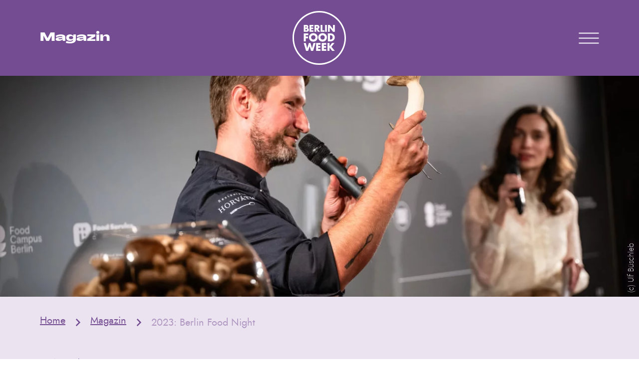

--- FILE ---
content_type: text/html; charset=UTF-8
request_url: https://www.berlinfoodweek.de/2023-berlin-food-night/
body_size: 21608
content:
<!doctype html>
<html lang="de">
<head>
    <meta charset="UTF-8">
    <meta name="viewport" content="width=device-width, initial-scale=1">
    <link rel="profile" href="https://gmpg.org/xfn/11">
    <link rel="apple-touch-icon" sizes="180x180" href="https://www.berlinfoodweek.de/wp-content/themes/berlin-food-week/images/favicon/apple-touch-icon.png?v=2">
    <link rel="icon" type="image/png" sizes="32x32" href="https://www.berlinfoodweek.de/wp-content/themes/berlin-food-week/images/favicon/favicon-32x32.png?v=2">
    <link rel="icon" type="image/png" sizes="16x16" href="https://www.berlinfoodweek.de/wp-content/themes/berlin-food-week/images/favicon/favicon-16x16.png?v=2">
    <link rel="manifest" href="https://www.berlinfoodweek.de/wp-content/themes/berlin-food-week/images/favicon/site.webmanifest?v=2">
    <link rel="mask-icon" href="https://www.berlinfoodweek.de/wp-content/themes/berlin-food-week/images/favicon/safari-pinned-tab.svg?v=2" color="#272529">
    <link rel="shortcut icon" href="https://www.berlinfoodweek.de/wp-content/themes/berlin-food-week//images/favicon/favicon.ico?v=2">
    <meta name="msapplication-TileColor" content="#272529">
    <meta name="msapplication-config" content="https://www.berlinfoodweek.de/wp-content/themes/berlin-food-week/images/favicon/browserconfig.xml?v=2">
    <meta name="theme-color" content="#ffffff">
    <meta name='robots' content='index, follow, max-image-preview:large, max-snippet:-1, max-video-preview:-1' />

	<!-- This site is optimized with the Yoast SEO plugin v26.6 - https://yoast.com/wordpress/plugins/seo/ -->
	<title>2023: Berlin Food Night &#8211; Berlin Food Week</title>
	<link rel="canonical" href="https://www.berlinfoodweek.de/2023-berlin-food-night/" />
	<meta property="og:locale" content="de_DE" />
	<meta property="og:type" content="article" />
	<meta property="og:title" content="2023: Berlin Food Night &#8211; Berlin Food Week" />
	<meta property="og:description" content="Gemeinsam mit dem Food Campus Berlin und dem Food Service Innovation Lab by Dussmann wurden 60 Gäste zum Showcase-Dinner ins Restaurant Ursprung eingeladen und gezeigt, wie wir künftig essen werden: …" />
	<meta property="og:url" content="https://www.berlinfoodweek.de/2023-berlin-food-night/" />
	<meta property="og:site_name" content="Berlin Food Week" />
	<meta property="article:publisher" content="https://www.facebook.com/berlinfoodweek/" />
	<meta property="article:published_time" content="2023-11-22T12:27:04+00:00" />
	<meta property="article:modified_time" content="2023-11-27T09:51:14+00:00" />
	<meta property="og:image" content="https://www.berlinfoodweek.de/wp-content/uploads/2023/11/20231009_BERLIN_FOOD_NIGHT_05904-2.jpg" />
	<meta property="og:image:width" content="3000" />
	<meta property="og:image:height" content="2000" />
	<meta property="og:image:type" content="image/jpeg" />
	<meta name="author" content="Michael Hetzinger" />
	<meta name="twitter:card" content="summary_large_image" />
	<meta name="twitter:creator" content="@berlinfoodweek" />
	<meta name="twitter:site" content="@berlinfoodweek" />
	<meta name="twitter:label1" content="Verfasst von" />
	<meta name="twitter:data1" content="Michael Hetzinger" />
	<meta name="twitter:label2" content="Geschätzte Lesezeit" />
	<meta name="twitter:data2" content="3 Minuten" />
	<script type="application/ld+json" class="yoast-schema-graph">{"@context":"https://schema.org","@graph":[{"@type":"Article","@id":"https://www.berlinfoodweek.de/2023-berlin-food-night/#article","isPartOf":{"@id":"https://www.berlinfoodweek.de/2023-berlin-food-night/"},"author":{"name":"Michael Hetzinger","@id":"https://www.berlinfoodweek.de/#/schema/person/e57dbc9d6fa3fb1378d1970ba336d9d6"},"headline":"2023: Berlin Food Night","datePublished":"2023-11-22T12:27:04+00:00","dateModified":"2023-11-27T09:51:14+00:00","mainEntityOfPage":{"@id":"https://www.berlinfoodweek.de/2023-berlin-food-night/"},"wordCount":555,"publisher":{"@id":"https://www.berlinfoodweek.de/#organization"},"image":{"@id":"https://www.berlinfoodweek.de/2023-berlin-food-night/#primaryimage"},"thumbnailUrl":"https://www.berlinfoodweek.de/wp-content/uploads/2023/11/20231009_BERLIN_FOOD_NIGHT_05904-2.jpg","articleSection":["Berlin Food Night","Food-Trends"],"inLanguage":"de"},{"@type":"WebPage","@id":"https://www.berlinfoodweek.de/2023-berlin-food-night/","url":"https://www.berlinfoodweek.de/2023-berlin-food-night/","name":"2023: Berlin Food Night &#8211; Berlin Food Week","isPartOf":{"@id":"https://www.berlinfoodweek.de/#website"},"primaryImageOfPage":{"@id":"https://www.berlinfoodweek.de/2023-berlin-food-night/#primaryimage"},"image":{"@id":"https://www.berlinfoodweek.de/2023-berlin-food-night/#primaryimage"},"thumbnailUrl":"https://www.berlinfoodweek.de/wp-content/uploads/2023/11/20231009_BERLIN_FOOD_NIGHT_05904-2.jpg","datePublished":"2023-11-22T12:27:04+00:00","dateModified":"2023-11-27T09:51:14+00:00","breadcrumb":{"@id":"https://www.berlinfoodweek.de/2023-berlin-food-night/#breadcrumb"},"inLanguage":"de","potentialAction":[{"@type":"ReadAction","target":["https://www.berlinfoodweek.de/2023-berlin-food-night/"]}]},{"@type":"ImageObject","inLanguage":"de","@id":"https://www.berlinfoodweek.de/2023-berlin-food-night/#primaryimage","url":"https://www.berlinfoodweek.de/wp-content/uploads/2023/11/20231009_BERLIN_FOOD_NIGHT_05904-2.jpg","contentUrl":"https://www.berlinfoodweek.de/wp-content/uploads/2023/11/20231009_BERLIN_FOOD_NIGHT_05904-2.jpg","width":3000,"height":2000,"caption":"(c) Ulf Büschleb"},{"@type":"BreadcrumbList","@id":"https://www.berlinfoodweek.de/2023-berlin-food-night/#breadcrumb","itemListElement":[{"@type":"ListItem","position":1,"name":"Home","item":"https://www.berlinfoodweek.de/"},{"@type":"ListItem","position":2,"name":"Magazin","item":"https://www.berlinfoodweek.de/magazin/"},{"@type":"ListItem","position":3,"name":"2023: Berlin Food Night"}]},{"@type":"WebSite","@id":"https://www.berlinfoodweek.de/#website","url":"https://www.berlinfoodweek.de/","name":"Berlin Food Week","description":"Der Geschmack Berlins","publisher":{"@id":"https://www.berlinfoodweek.de/#organization"},"potentialAction":[{"@type":"SearchAction","target":{"@type":"EntryPoint","urlTemplate":"https://www.berlinfoodweek.de/?s={search_term_string}"},"query-input":{"@type":"PropertyValueSpecification","valueRequired":true,"valueName":"search_term_string"}}],"inLanguage":"de"},{"@type":"Organization","@id":"https://www.berlinfoodweek.de/#organization","name":"Berlin Food Week","url":"https://www.berlinfoodweek.de/","logo":{"@type":"ImageObject","inLanguage":"de","@id":"https://www.berlinfoodweek.de/#/schema/logo/image/","url":"https://www.berlinfoodweek.de/wp-content/uploads/2021/07/Logo.png","contentUrl":"https://www.berlinfoodweek.de/wp-content/uploads/2021/07/Logo.png","width":1024,"height":1030,"caption":"Berlin Food Week"},"image":{"@id":"https://www.berlinfoodweek.de/#/schema/logo/image/"},"sameAs":["https://www.facebook.com/berlinfoodweek/","https://x.com/berlinfoodweek","https://www.instagram.com/berlinfoodweek","https://www.linkedin.com/company/berlin-food-week-gmbh","https://www.pinterest.de/berlinfoodweek/"]},{"@type":"Person","@id":"https://www.berlinfoodweek.de/#/schema/person/e57dbc9d6fa3fb1378d1970ba336d9d6","name":"Michael Hetzinger","image":{"@type":"ImageObject","inLanguage":"de","@id":"https://www.berlinfoodweek.de/#/schema/person/image/","url":"https://secure.gravatar.com/avatar/1a2193e198a982e02108265a07358fe1cea0d29691f9526381fd196bfd1e4c2f?s=96&d=mm&r=g","contentUrl":"https://secure.gravatar.com/avatar/1a2193e198a982e02108265a07358fe1cea0d29691f9526381fd196bfd1e4c2f?s=96&d=mm&r=g","caption":"Michael Hetzinger"}}]}</script>
	<!-- / Yoast SEO plugin. -->


<link rel='dns-prefetch' href='//www.berlinfoodweek.de' />
<link rel="alternate" type="application/rss+xml" title="Berlin Food Week &raquo; Feed" href="https://www.berlinfoodweek.de/feed/" />
<link rel="alternate" type="application/rss+xml" title="Berlin Food Week &raquo; Kommentar-Feed" href="https://www.berlinfoodweek.de/comments/feed/" />
<link rel="alternate" type="text/calendar" title="Berlin Food Week &raquo; iCal Feed" href="https://www.berlinfoodweek.de/events/?ical=1" />
<link rel="alternate" title="oEmbed (JSON)" type="application/json+oembed" href="https://www.berlinfoodweek.de/wp-json/oembed/1.0/embed?url=https%3A%2F%2Fwww.berlinfoodweek.de%2F2023-berlin-food-night%2F" />
<link rel="alternate" title="oEmbed (XML)" type="text/xml+oembed" href="https://www.berlinfoodweek.de/wp-json/oembed/1.0/embed?url=https%3A%2F%2Fwww.berlinfoodweek.de%2F2023-berlin-food-night%2F&#038;format=xml" />
<style id='wp-img-auto-sizes-contain-inline-css'>
img:is([sizes=auto i],[sizes^="auto," i]){contain-intrinsic-size:3000px 1500px}
/*# sourceURL=wp-img-auto-sizes-contain-inline-css */
</style>
<link rel='stylesheet' id='tribe-events-pro-mini-calendar-block-styles-css' href='https://www.berlinfoodweek.de/wp-content/plugins/events-calendar-pro/build/css/tribe-events-pro-mini-calendar-block.css?ver=7.7.11' media='all' />
<link rel='stylesheet' id='sbi_styles-css' href='https://www.berlinfoodweek.de/wp-content/plugins/instagram-feed/css/sbi-styles.min.css?ver=6.10.0' media='all' />
<link rel='stylesheet' id='wp-smart-crop-renderer-css' href='https://www.berlinfoodweek.de/wp-content/plugins/wp-smartcrop/css/image-renderer.css?ver=2.0.10' media='all' />
<link rel='stylesheet' id='borlabs-cookie-css' href='https://www.berlinfoodweek.de/wp-content/cache/borlabs-cookie/borlabs-cookie_1_de.css?ver=2.3.6-22' media='all' />
<link rel='stylesheet' id='eeb-css-frontend-css' href='https://www.berlinfoodweek.de/wp-content/plugins/email-encoder-bundle/core/includes/assets/css/style.css?ver=251114-84039' media='all' />
<link rel='stylesheet' id='berlin-food-week-style-css' href='https://www.berlinfoodweek.de/wp-content/themes/berlin-food-week/style.css?ver=1.2.24' media='all' />
<link rel='stylesheet' id='wp-block-paragraph-css' href='https://www.berlinfoodweek.de/wp-includes/blocks/paragraph/style.min.css?ver=6.9' media='all' />
<link rel='stylesheet' id='wp-block-heading-css' href='https://www.berlinfoodweek.de/wp-includes/blocks/heading/style.min.css?ver=6.9' media='all' />
<link rel='stylesheet' id='wp-block-quote-css' href='https://www.berlinfoodweek.de/wp-includes/blocks/quote/style.min.css?ver=6.9' media='all' />
<script src="https://www.berlinfoodweek.de/wp-includes/js/jquery/jquery.min.js?ver=3.7.1" id="jquery-core-js"></script>
<script src="https://www.berlinfoodweek.de/wp-includes/js/jquery/jquery-migrate.min.js?ver=3.4.1" id="jquery-migrate-js"></script>
<link rel="https://api.w.org/" href="https://www.berlinfoodweek.de/wp-json/" /><link rel="alternate" title="JSON" type="application/json" href="https://www.berlinfoodweek.de/wp-json/wp/v2/posts/4540" /><link rel="EditURI" type="application/rsd+xml" title="RSD" href="https://www.berlinfoodweek.de/xmlrpc.php?rsd" />
<meta name="generator" content="WordPress 6.9" />
<link rel='shortlink' href='https://www.berlinfoodweek.de/?p=4540' />
<meta name="tec-api-version" content="v1"><meta name="tec-api-origin" content="https://www.berlinfoodweek.de"><link rel="alternate" href="https://www.berlinfoodweek.de/wp-json/tribe/events/v1/" />    <link rel="preload" as="font" type="font/woff2"
          href="https://www.berlinfoodweek.de/wp-content/themes/berlin-food-week/fonts/agrandir/Agrandir-GrandHeavy.woff2"
          crossorigin="anonymous">
    <link rel="preload" as="font" type="font/woff2"
          href="https://www.berlinfoodweek.de/wp-content/themes/berlin-food-week/fonts/jost/jost-400-book-webfont.woff2"
          crossorigin="anonymous">
    <link rel="preload" as="font" type="font/woff2"
          href="https://www.berlinfoodweek.de/wp-content/themes/berlin-food-week/fonts/jost/jost-700-bold-webfont.woff2"
          crossorigin="anonymous">
    <link rel="preload" as="font" type="font/woff2"
          href="https://www.berlinfoodweek.de/wp-content/themes/berlin-food-week/fonts/jost/jost-400-bookitalic-webfont.woff2"
          crossorigin="anonymous">
    <link rel="preload" as="font" type="font/woff2"
          href="https://www.berlinfoodweek.de/wp-content/themes/berlin-food-week/fonts/jost/jost-700-bolditalic-webfont.woff2"
          crossorigin="anonymous">
    <link rel="preload" as="font" type="font/woff2"
          href="https://www.berlinfoodweek.de/wp-content/themes/berlin-food-week/fonts/jost/jost-200-thinitalic-webfont.woff2"
          crossorigin="anonymous">
    <link rel="preload" as="font" type="font/woff2"
          href="https://www.berlinfoodweek.de/wp-content/themes/berlin-food-week/fonts/jost/jost-200-thin-webfont.woff2"
          crossorigin="anonymous">
<style>.recentcomments a{display:inline !important;padding:0 !important;margin:0 !important;}</style><noscript><style>.lazyload[data-src]{display:none !important;}</style></noscript><style>.lazyload{background-image:none !important;}.lazyload:before{background-image:none !important;}</style></head>

<body class="wp-singular post-template-default single single-post postid-4540 single-format-standard wp-theme-berlin-food-week tribe-no-js">
<div id="page" class="site">
    <a class="skip-link screen-reader-text"
       href="#primary">Skip to content</a>

    <div id="masthead" class="site-header">
        <div class="visible-header">
            <!-- TODO: Make this title more versatile (Date on frontpage, Parent page on Articles and Events) -->
            <div class="current-page-wrapper">
                <div class="current-page">Magazin</div>
            </div>

            <div class="site-logo-wrapper">
                <a class="site-logo" href="https://www.berlinfoodweek.de/"></a>
            </div>

            <div class="button-wrapper">
                <button class="menu-toggle" aria-controls="primary-menu"
                        aria-expanded="false">Primary Menu</button>
            </div>
        </div>
        <nav id="site-navigation" class="main-navigation">
            <div class="menu-menu-1-container"><ul id="primary-menu" class="menu"><li id="menu-item-474" class="menu-item menu-item-type-post_type menu-item-object-page menu-item-has-children menu-item-474"><a href="https://www.berlinfoodweek.de/festival/">Festival</a>
<ul class="sub-menu">
	<li id="menu-item-89" class="menu-item menu-item-type-post_type menu-item-object-page menu-item-89"><a href="https://www.berlinfoodweek.de/festival/house-of-food/">House of Food</a></li>
	<li id="menu-item-5266" class="menu-item menu-item-type-post_type menu-item-object-page menu-item-5266"><a href="https://www.berlinfoodweek.de/festival/servus-austria/">Servus Austria</a></li>
	<li id="menu-item-3020" class="menu-item menu-item-type-post_type menu-item-object-page menu-item-3020"><a href="https://www.berlinfoodweek.de/festival/goenn-dir-gastro/">Gönn dir Gastro</a></li>
	<li id="menu-item-215" class="menu-item menu-item-type-post_type menu-item-object-page menu-item-215"><a href="https://www.berlinfoodweek.de/festival/weitereevents/">Weitere Events</a></li>
	<li id="menu-item-164" class="menu-item menu-item-type-post_type menu-item-object-page current_page_parent menu-item-164"><a href="https://www.berlinfoodweek.de/magazin/">Magazin</a></li>
	<li id="menu-item-151" class="menu-item menu-item-type-post_type_archive menu-item-object-partner menu-item-151"><a href="https://www.berlinfoodweek.de/partner/">Partner</a></li>
	<li id="menu-item-1831" class="menu-item menu-item-type-post_type menu-item-object-page menu-item-1831"><a href="https://www.berlinfoodweek.de/academy/">Academy</a></li>
</ul>
</li>
<li id="menu-item-501" class="menu-item menu-item-type-post_type menu-item-object-page menu-item-501"><a href="https://www.berlinfoodweek.de/nachhaltigkeit/">Nachhaltigkeit</a></li>
<li id="menu-item-100" class="spacer menu-item menu-item-type-custom menu-item-object-custom menu-item-100"><a href="#">&#8212;&#8212;&#8212;&#8212;&#8211; SPACER &#8212;&#8212;&#8212;&#8211;</a></li>
<li id="menu-item-385" class="menu-item menu-item-type-post_type menu-item-object-page menu-item-385"><a href="https://www.berlinfoodweek.de/team/">Team</a></li>
<li id="menu-item-502" class="menu-item menu-item-type-post_type menu-item-object-page menu-item-502"><a href="https://www.berlinfoodweek.de/kontakt/">Kontakt</a></li>
<li id="menu-item-503" class="menu-item menu-item-type-post_type menu-item-object-page menu-item-503"><a href="https://www.berlinfoodweek.de/bfw-ventures/">Berlin Food Week Ventures</a></li>
</ul></div>        </nav><!-- #site-navigation -->
    </div><!-- #masthead -->



	<header id="entry-header" class="page-header no-zoom-parallax ">
		
        <div class="page-header-image header-image">
			
        <figure class="figure-no-zoom-parallax vertical_caption caption_right inline_caption">
          
	<img id="" class="no-zoom-parallax vertical_caption caption_right lazyload" style="object-position:47.62% 17.71%"
	    
	 src="[data-uri]"
        
        
        
        sizes="100vw" 
        alt=""
        longdesc=""
        title="20231009_BERLIN_FOOD_NIGHT_05904 (2)" data-src="https://www.berlinfoodweek.de/wp-content/uploads/2023/11/20231009_BERLIN_FOOD_NIGHT_05904-2-1024x683.jpg" decoding="async" data-srcset="https://www.berlinfoodweek.de/wp-content/uploads/2023/11/20231009_BERLIN_FOOD_NIGHT_05904-2-300x200.jpg 300w, https://www.berlinfoodweek.de/wp-content/uploads/2023/11/20231009_BERLIN_FOOD_NIGHT_05904-2-1024x683.jpg 1024w, https://www.berlinfoodweek.de/wp-content/uploads/2023/11/20231009_BERLIN_FOOD_NIGHT_05904-2-768x512.jpg 768w, https://www.berlinfoodweek.de/wp-content/uploads/2023/11/20231009_BERLIN_FOOD_NIGHT_05904-2-1536x1024.jpg 1536w, https://www.berlinfoodweek.de/wp-content/uploads/2023/11/20231009_BERLIN_FOOD_NIGHT_05904-2-2048x1365.jpg 2048w, https://www.berlinfoodweek.de/wp-content/uploads/2023/11/20231009_BERLIN_FOOD_NIGHT_05904-2-200x133.jpg 200w, https://www.berlinfoodweek.de/wp-content/uploads/2023/11/20231009_BERLIN_FOOD_NIGHT_05904-2-600x400.jpg 600w, https://www.berlinfoodweek.de/wp-content/uploads/2023/11/20231009_BERLIN_FOOD_NIGHT_05904-2-800x533.jpg 800w, https://www.berlinfoodweek.de/wp-content/uploads/2023/11/20231009_BERLIN_FOOD_NIGHT_05904-2-1300x867.jpg 1300w, https://www.berlinfoodweek.de/wp-content/uploads/2023/11/20231009_BERLIN_FOOD_NIGHT_05904-2-1400x933.jpg 1400w, https://www.berlinfoodweek.de/wp-content/uploads/2023/11/20231009_BERLIN_FOOD_NIGHT_05904-2-1600x1067.jpg 1600w, https://www.berlinfoodweek.de/wp-content/uploads/2023/11/20231009_BERLIN_FOOD_NIGHT_05904-2-1800x1200.jpg 1800w, https://www.berlinfoodweek.de/wp-content/uploads/2023/11/20231009_BERLIN_FOOD_NIGHT_05904-2.jpg 3000w" data-eio-rwidth="1024" data-eio-rheight="683"><noscript><img id="" class="no-zoom-parallax vertical_caption caption_right" style="object-position:47.62% 17.71%"
	    
		src="https://www.berlinfoodweek.de/wp-content/uploads/2023/11/20231009_BERLIN_FOOD_NIGHT_05904-2-1024x683.jpg"
        
        srcset="https://www.berlinfoodweek.de/wp-content/uploads/2023/11/20231009_BERLIN_FOOD_NIGHT_05904-2-300x200.jpg 300w, https://www.berlinfoodweek.de/wp-content/uploads/2023/11/20231009_BERLIN_FOOD_NIGHT_05904-2-1024x683.jpg 1024w, https://www.berlinfoodweek.de/wp-content/uploads/2023/11/20231009_BERLIN_FOOD_NIGHT_05904-2-768x512.jpg 768w, https://www.berlinfoodweek.de/wp-content/uploads/2023/11/20231009_BERLIN_FOOD_NIGHT_05904-2-1536x1024.jpg 1536w, https://www.berlinfoodweek.de/wp-content/uploads/2023/11/20231009_BERLIN_FOOD_NIGHT_05904-2-2048x1365.jpg 2048w, https://www.berlinfoodweek.de/wp-content/uploads/2023/11/20231009_BERLIN_FOOD_NIGHT_05904-2-200x133.jpg 200w, https://www.berlinfoodweek.de/wp-content/uploads/2023/11/20231009_BERLIN_FOOD_NIGHT_05904-2-600x400.jpg 600w, https://www.berlinfoodweek.de/wp-content/uploads/2023/11/20231009_BERLIN_FOOD_NIGHT_05904-2-800x533.jpg 800w, https://www.berlinfoodweek.de/wp-content/uploads/2023/11/20231009_BERLIN_FOOD_NIGHT_05904-2-1300x867.jpg 1300w, https://www.berlinfoodweek.de/wp-content/uploads/2023/11/20231009_BERLIN_FOOD_NIGHT_05904-2-1400x933.jpg 1400w, https://www.berlinfoodweek.de/wp-content/uploads/2023/11/20231009_BERLIN_FOOD_NIGHT_05904-2-1600x1067.jpg 1600w, https://www.berlinfoodweek.de/wp-content/uploads/2023/11/20231009_BERLIN_FOOD_NIGHT_05904-2-1800x1200.jpg 1800w, https://www.berlinfoodweek.de/wp-content/uploads/2023/11/20231009_BERLIN_FOOD_NIGHT_05904-2.jpg 3000w"
        
        sizes="100vw" 
        alt=""
        longdesc=""
        title="20231009_BERLIN_FOOD_NIGHT_05904 (2)" data-eio="l"></noscript>
          <figcaption>(c) Ulf Büschleb</figcaption>
        </figure>
        
		</div>
        
		<div class="page-header-inset center-wrapper">
		    <div class="page-header-inset-container">
			
		<div class="breadcrumbs">
			<span><span><a href="https://www.berlinfoodweek.de/">Home</a></span> <span class="breadcrumb-seperator">/</span> <span><a href="https://www.berlinfoodweek.de/magazin/">Magazin</a></span> <span class="breadcrumb-seperator">/</span> <span class="breadcrumb_last" aria-current="page">2023: Berlin Food Night</span></span>
		</div>
		
			
		<div class="page-header-date">
			22. November 2023
		</div>
    	
                <div class="data">
                    <div class="primary">
                        <h1>2023: Berlin Food Night</h1>
                        <div class="page-header-subline">Ein Rückblick auf unser Branchevent</div>
                    </div>
                        
		<div class="page-header-introduction" id="introduction">
			<p>Die Berlin Food Night gibt einen Vorgeschmack auf die Ernährung von morgen – genussvoll, ressourcenschonend und vielfältig. Im Mittelpunkt standen Themen, die zur Diskussion über die Zukunft des Foodservice und der Esskultur in Deutschland innerhalb der planetaren Grenzen anregen.</p>

		</div>
		
                </div>
		    </div>
		</div>
	</header>
	


	<main id="primary" class="site-main">

		
	<div id="blog-entry-content" class="blog-entry-content">
		
<p>Gemeinsam mit dem Food Campus Berlin und dem Food Service Innovation Lab by Dussmann wurden 60 Gäste zum Showcase-Dinner ins Restaurant Ursprung eingeladen und gezeigt, wie wir künftig essen werden:</p>



<div id="block-video-block_954cede6bd7ee99fdd97b812b09f5f1a" class="block-video">

    <div class="video-block-header">Video</div><div class="embedded-content"><div class="BorlabsCookie _brlbs-cb-youtube"><div class="_brlbs-content-blocker"> <div class="_brlbs-embed _brlbs-video-youtube"> <img decoding="async" class="_brlbs-thumbnail lazyload" src="[data-uri]" alt="YouTube" data-src="https://www.berlinfoodweek.de/wp-content/cache/borlabs-cookie/t4XLZMkdnFY_maxresdefault.jpg" data-eio-rwidth="1280" data-eio-rheight="720"><noscript><img decoding="async" class="_brlbs-thumbnail" src="https://www.berlinfoodweek.de/wp-content/cache/borlabs-cookie/t4XLZMkdnFY_maxresdefault.jpg" alt="YouTube" data-eio="l"></noscript> <div class="_brlbs-caption"> <p>Mit dem Laden des Videos akzeptieren Sie die Datenschutzerklärung von YouTube.<br><a href="https://policies.google.com/privacy" target="_blank" rel="nofollow noopener noreferrer">Mehr erfahren</a></p> <p><a class="_brlbs-btn _brlbs-icon-play-white" href="#" data-borlabs-cookie-unblock role="button">Video laden</a></p> <p><label><input type="checkbox" name="unblockAll" value="1" checked> <small>YouTube immer entsperren</small></label></p> </div> </div> </div><div class="borlabs-hide" data-borlabs-cookie-type="content-blocker" data-borlabs-cookie-id="youtube"><script type="text/template">[base64]/[base64]</script></div></div></div>
</div>



<h4 class="wp-block-heading">Aber warum sollte unsere Ernährung künftig überhaupt anders aussehen?</h4>



<p>“Der größte Hebel in der Bekämpfung des Klimawandels liegt auf dem Teller. Wir können die Rechnung nicht mehr weiter ohne den Planeten machen.”, so Christian Hamerle, Co-Gastgeber und Head of Food Service Innovation bei Dussmann. Das dieses Thema im Rahmen des Food-Festivals Berlin Food Week unverzichtbar ist, erklärte Co-Gastgeberin und Kuratorin des Abends Alexandra Laubrinus wie folgt: “Wir wollen zeigen, wie lustvoll Future of Foods sein kann und laden unsere Besucher*innen ein, gewohnte Perspektiven zu hinterfragen.”. Die wichtigste Botschaft: “Mit einer Verzichtsdebatte kann man die Menschen nicht mitnehmen bei dieser Transformation. Wir wollen zeigen, wie vielfältig und genussvoll die Ernährung künftig aussehen kann”, so Co-Gastgeber Jörg Reuter, Geschäftsführer des Food Campus Berlin.&nbsp;</p>


<div class="wp-block-image">
<figure class="inline_caption vertical_caption caption_right aligncenter size-large"><img fetchpriority="high" decoding="async" width="1024" height="683" src="https://www.berlinfoodweek.de/wp-content/uploads/2023/11/20231009_BERLIN_FOOD_NIGHT_00911-3-1024x683.jpg" alt="" class="wp-image-4551" srcset="https://www.berlinfoodweek.de/wp-content/uploads/2023/11/20231009_BERLIN_FOOD_NIGHT_00911-3-1024x683.jpg 1024w, https://www.berlinfoodweek.de/wp-content/uploads/2023/11/20231009_BERLIN_FOOD_NIGHT_00911-3-300x200.jpg 300w, https://www.berlinfoodweek.de/wp-content/uploads/2023/11/20231009_BERLIN_FOOD_NIGHT_00911-3-768x512.jpg 768w, https://www.berlinfoodweek.de/wp-content/uploads/2023/11/20231009_BERLIN_FOOD_NIGHT_00911-3-1536x1024.jpg 1536w, https://www.berlinfoodweek.de/wp-content/uploads/2023/11/20231009_BERLIN_FOOD_NIGHT_00911-3-2048x1365.jpg 2048w, https://www.berlinfoodweek.de/wp-content/uploads/2023/11/20231009_BERLIN_FOOD_NIGHT_00911-3-200x133.jpg 200w, https://www.berlinfoodweek.de/wp-content/uploads/2023/11/20231009_BERLIN_FOOD_NIGHT_00911-3-600x400.jpg 600w, https://www.berlinfoodweek.de/wp-content/uploads/2023/11/20231009_BERLIN_FOOD_NIGHT_00911-3-800x533.jpg 800w, https://www.berlinfoodweek.de/wp-content/uploads/2023/11/20231009_BERLIN_FOOD_NIGHT_00911-3-1300x867.jpg 1300w, https://www.berlinfoodweek.de/wp-content/uploads/2023/11/20231009_BERLIN_FOOD_NIGHT_00911-3-1400x933.jpg 1400w, https://www.berlinfoodweek.de/wp-content/uploads/2023/11/20231009_BERLIN_FOOD_NIGHT_00911-3-1600x1067.jpg 1600w, https://www.berlinfoodweek.de/wp-content/uploads/2023/11/20231009_BERLIN_FOOD_NIGHT_00911-3-1800x1200.jpg 1800w, https://www.berlinfoodweek.de/wp-content/uploads/2023/11/20231009_BERLIN_FOOD_NIGHT_00911-3.jpg 3000w" sizes="(max-width: 1024px) 100vw, 1024px" /></figure>
</div>


<p>Diese und weitere neuen Technologien, Methoden zur Nahrungsmittelproduktion und Zutaten wurden gezeigt, erläutert und genossen:</p>



<ol class="wp-block-list">
<li><strong>Fischalternativen aus Meeresalgen</strong></li>



<li><strong>Upcycling und Zero Waste</strong></li>



<li><strong>Präzisionsfermentation zur Herstellung von pflanzlichen Proteinen</strong></li>



<li><strong>Fokus auf pflanzenbasierte Ernährung</strong></li>



<li><strong>Kreislaufwirtschaft in der Milchproduktion</strong></li>



<li><strong>Regenerative Landwirtschaft und zirkuläre Tierhaltung</strong></li>



<li><strong>Biomassefermentation von Pilzmyzelien zur Herstellung von Alternativen zu Fisch, Fleisch und Milchprodukten</strong></li>
</ol>



<h4 class="wp-block-heading">Das Menü</h4>



<p class="has-text-align-left">Das Menü wurde von Berlin Food Week-Kuratorin Alexandra Laubrinus in Zusammenarbeit mit ausgewählten Köch*innen und Start-ups kreiert. Ziel war es, Entwicklungen wie Novel Foods und Planetary Health unter Berücksichtigung kulinarischer Traditionen und gesundheitlicher Aspekte aufzugreifen.</p>



<h4 class="wp-block-heading">Aperitif</h4>


<div class="wp-block-image">
<figure class="inline_caption vertical_caption caption_right aligncenter size-large"><img decoding="async" width="1024" height="819" src="[data-uri]" alt="" class="wp-image-4571 lazyload"  sizes="(max-width: 1024px) 100vw, 1024px" data-src="https://www.berlinfoodweek.de/wp-content/uploads/2023/11/10-1-1024x819.jpg" data-srcset="https://www.berlinfoodweek.de/wp-content/uploads/2023/11/10-1-1024x819.jpg 1024w, https://www.berlinfoodweek.de/wp-content/uploads/2023/11/10-1-300x240.jpg 300w, https://www.berlinfoodweek.de/wp-content/uploads/2023/11/10-1-768x614.jpg 768w, https://www.berlinfoodweek.de/wp-content/uploads/2023/11/10-1-1536x1229.jpg 1536w, https://www.berlinfoodweek.de/wp-content/uploads/2023/11/10-1-200x160.jpg 200w, https://www.berlinfoodweek.de/wp-content/uploads/2023/11/10-1-600x480.jpg 600w, https://www.berlinfoodweek.de/wp-content/uploads/2023/11/10-1-800x640.jpg 800w, https://www.berlinfoodweek.de/wp-content/uploads/2023/11/10-1-1300x1040.jpg 1300w, https://www.berlinfoodweek.de/wp-content/uploads/2023/11/10-1-1400x1120.jpg 1400w, https://www.berlinfoodweek.de/wp-content/uploads/2023/11/10-1-1600x1280.jpg 1600w, https://www.berlinfoodweek.de/wp-content/uploads/2023/11/10-1-1800x1440.jpg 1800w, https://www.berlinfoodweek.de/wp-content/uploads/2023/11/10-1.jpg 2000w" data-eio-rwidth="1024" data-eio-rheight="819" /><noscript><img decoding="async" width="1024" height="819" src="https://www.berlinfoodweek.de/wp-content/uploads/2023/11/10-1-1024x819.jpg" alt="" class="wp-image-4571" srcset="https://www.berlinfoodweek.de/wp-content/uploads/2023/11/10-1-1024x819.jpg 1024w, https://www.berlinfoodweek.de/wp-content/uploads/2023/11/10-1-300x240.jpg 300w, https://www.berlinfoodweek.de/wp-content/uploads/2023/11/10-1-768x614.jpg 768w, https://www.berlinfoodweek.de/wp-content/uploads/2023/11/10-1-1536x1229.jpg 1536w, https://www.berlinfoodweek.de/wp-content/uploads/2023/11/10-1-200x160.jpg 200w, https://www.berlinfoodweek.de/wp-content/uploads/2023/11/10-1-600x480.jpg 600w, https://www.berlinfoodweek.de/wp-content/uploads/2023/11/10-1-800x640.jpg 800w, https://www.berlinfoodweek.de/wp-content/uploads/2023/11/10-1-1300x1040.jpg 1300w, https://www.berlinfoodweek.de/wp-content/uploads/2023/11/10-1-1400x1120.jpg 1400w, https://www.berlinfoodweek.de/wp-content/uploads/2023/11/10-1-1600x1280.jpg 1600w, https://www.berlinfoodweek.de/wp-content/uploads/2023/11/10-1-1800x1440.jpg 1800w, https://www.berlinfoodweek.de/wp-content/uploads/2023/11/10-1.jpg 2000w" sizes="(max-width: 1024px) 100vw, 1024px" data-eio="l" /></noscript></figure>
</div>


<p><strong>Tim Gräsing von der&nbsp;<a href="https://lausebengel.berlin/" target="_blank" rel="noreferrer noopener">Speisekneipe Lausebengel</a></strong>&nbsp;tischte in Kooperation mit dem Food-Tech-Projekt&nbsp;<a href="https://www.re-good.com/" target="_blank" rel="noreferrer noopener"><strong>ReGood</strong></a>&nbsp;eine Treber-Brotstange mit fermentierter veganer Bierbutter auf. Damit wurde demonstriert, wie das Brauereinebenprodukt Treber als Upcycling-Getreiderohstoff genutzt werden kann.</p>


<div class="wp-block-image">
<figure class="inline_caption vertical_caption caption_right aligncenter size-large"><img decoding="async" width="1024" height="819" src="[data-uri]" alt="" class="wp-image-4582 lazyload"  sizes="(max-width: 1024px) 100vw, 1024px" data-src="https://www.berlinfoodweek.de/wp-content/uploads/2023/11/12-1-1024x819.jpg" data-srcset="https://www.berlinfoodweek.de/wp-content/uploads/2023/11/12-1-1024x819.jpg 1024w, https://www.berlinfoodweek.de/wp-content/uploads/2023/11/12-1-300x240.jpg 300w, https://www.berlinfoodweek.de/wp-content/uploads/2023/11/12-1-768x614.jpg 768w, https://www.berlinfoodweek.de/wp-content/uploads/2023/11/12-1-1536x1229.jpg 1536w, https://www.berlinfoodweek.de/wp-content/uploads/2023/11/12-1-200x160.jpg 200w, https://www.berlinfoodweek.de/wp-content/uploads/2023/11/12-1-600x480.jpg 600w, https://www.berlinfoodweek.de/wp-content/uploads/2023/11/12-1-800x640.jpg 800w, https://www.berlinfoodweek.de/wp-content/uploads/2023/11/12-1-1300x1040.jpg 1300w, https://www.berlinfoodweek.de/wp-content/uploads/2023/11/12-1-1400x1120.jpg 1400w, https://www.berlinfoodweek.de/wp-content/uploads/2023/11/12-1-1600x1280.jpg 1600w, https://www.berlinfoodweek.de/wp-content/uploads/2023/11/12-1-1800x1440.jpg 1800w, https://www.berlinfoodweek.de/wp-content/uploads/2023/11/12-1.jpg 2000w" data-eio-rwidth="1024" data-eio-rheight="819" /><noscript><img decoding="async" width="1024" height="819" src="https://www.berlinfoodweek.de/wp-content/uploads/2023/11/12-1-1024x819.jpg" alt="" class="wp-image-4582" srcset="https://www.berlinfoodweek.de/wp-content/uploads/2023/11/12-1-1024x819.jpg 1024w, https://www.berlinfoodweek.de/wp-content/uploads/2023/11/12-1-300x240.jpg 300w, https://www.berlinfoodweek.de/wp-content/uploads/2023/11/12-1-768x614.jpg 768w, https://www.berlinfoodweek.de/wp-content/uploads/2023/11/12-1-1536x1229.jpg 1536w, https://www.berlinfoodweek.de/wp-content/uploads/2023/11/12-1-200x160.jpg 200w, https://www.berlinfoodweek.de/wp-content/uploads/2023/11/12-1-600x480.jpg 600w, https://www.berlinfoodweek.de/wp-content/uploads/2023/11/12-1-800x640.jpg 800w, https://www.berlinfoodweek.de/wp-content/uploads/2023/11/12-1-1300x1040.jpg 1300w, https://www.berlinfoodweek.de/wp-content/uploads/2023/11/12-1-1400x1120.jpg 1400w, https://www.berlinfoodweek.de/wp-content/uploads/2023/11/12-1-1600x1280.jpg 1600w, https://www.berlinfoodweek.de/wp-content/uploads/2023/11/12-1-1800x1440.jpg 1800w, https://www.berlinfoodweek.de/wp-content/uploads/2023/11/12-1.jpg 2000w" sizes="(max-width: 1024px) 100vw, 1024px" data-eio="l" /></noscript></figure>
</div>


<blockquote class="wp-block-quote is-style-default is-layout-flow wp-block-quote-is-layout-flow">
<p>[&#8230;] dann hätte ich die Zukunft auf dem Teller gehabt und so möchte ich sie, dass man einfach isst, es schmeckt und ich denke nicht drüber nach. Das ist die neue Normalität.</p>
<cite><strong>Tina Hüttl, Gastrokritikerin</strong></cite></blockquote>


<div class="wp-block-image is-style-default">
<figure class="aligncenter size-large"><img decoding="async" width="1024" height="819" src="[data-uri]" alt="" class="wp-image-4588 lazyload"  sizes="(max-width: 1024px) 100vw, 1024px" data-src="https://www.berlinfoodweek.de/wp-content/uploads/2023/11/Linkouts-Instagram-17-1024x819.jpg" data-srcset="https://www.berlinfoodweek.de/wp-content/uploads/2023/11/Linkouts-Instagram-17-1024x819.jpg 1024w, https://www.berlinfoodweek.de/wp-content/uploads/2023/11/Linkouts-Instagram-17-300x240.jpg 300w, https://www.berlinfoodweek.de/wp-content/uploads/2023/11/Linkouts-Instagram-17-768x614.jpg 768w, https://www.berlinfoodweek.de/wp-content/uploads/2023/11/Linkouts-Instagram-17-1536x1229.jpg 1536w, https://www.berlinfoodweek.de/wp-content/uploads/2023/11/Linkouts-Instagram-17-200x160.jpg 200w, https://www.berlinfoodweek.de/wp-content/uploads/2023/11/Linkouts-Instagram-17-600x480.jpg 600w, https://www.berlinfoodweek.de/wp-content/uploads/2023/11/Linkouts-Instagram-17-800x640.jpg 800w, https://www.berlinfoodweek.de/wp-content/uploads/2023/11/Linkouts-Instagram-17-1300x1040.jpg 1300w, https://www.berlinfoodweek.de/wp-content/uploads/2023/11/Linkouts-Instagram-17-1400x1120.jpg 1400w, https://www.berlinfoodweek.de/wp-content/uploads/2023/11/Linkouts-Instagram-17-1600x1280.jpg 1600w, https://www.berlinfoodweek.de/wp-content/uploads/2023/11/Linkouts-Instagram-17-1800x1440.jpg 1800w, https://www.berlinfoodweek.de/wp-content/uploads/2023/11/Linkouts-Instagram-17.jpg 2000w" data-eio-rwidth="1024" data-eio-rheight="819" /><noscript><img decoding="async" width="1024" height="819" src="https://www.berlinfoodweek.de/wp-content/uploads/2023/11/Linkouts-Instagram-17-1024x819.jpg" alt="" class="wp-image-4588" srcset="https://www.berlinfoodweek.de/wp-content/uploads/2023/11/Linkouts-Instagram-17-1024x819.jpg 1024w, https://www.berlinfoodweek.de/wp-content/uploads/2023/11/Linkouts-Instagram-17-300x240.jpg 300w, https://www.berlinfoodweek.de/wp-content/uploads/2023/11/Linkouts-Instagram-17-768x614.jpg 768w, https://www.berlinfoodweek.de/wp-content/uploads/2023/11/Linkouts-Instagram-17-1536x1229.jpg 1536w, https://www.berlinfoodweek.de/wp-content/uploads/2023/11/Linkouts-Instagram-17-200x160.jpg 200w, https://www.berlinfoodweek.de/wp-content/uploads/2023/11/Linkouts-Instagram-17-600x480.jpg 600w, https://www.berlinfoodweek.de/wp-content/uploads/2023/11/Linkouts-Instagram-17-800x640.jpg 800w, https://www.berlinfoodweek.de/wp-content/uploads/2023/11/Linkouts-Instagram-17-1300x1040.jpg 1300w, https://www.berlinfoodweek.de/wp-content/uploads/2023/11/Linkouts-Instagram-17-1400x1120.jpg 1400w, https://www.berlinfoodweek.de/wp-content/uploads/2023/11/Linkouts-Instagram-17-1600x1280.jpg 1600w, https://www.berlinfoodweek.de/wp-content/uploads/2023/11/Linkouts-Instagram-17-1800x1440.jpg 1800w, https://www.berlinfoodweek.de/wp-content/uploads/2023/11/Linkouts-Instagram-17.jpg 2000w" sizes="(max-width: 1024px) 100vw, 1024px" data-eio="l" /></noscript></figure>
</div>


<p>Zum Aperitif wurden adaptogene Getränke des von <strong>David Dominguez</strong> gegründeten Start-ups <a href="https://adadrinks.com/de-de" target="_blank" rel="noreferrer noopener"><strong>ADA Drinks</strong></a> serviert. Adaptogene sind bestimmte Pflanzen wie Ginsengwurzel und Hibiskus, die einen positiven Einfluss auf den Organismus haben.</p>



<h4 class="wp-block-heading">Dinner</h4>


<div class="wp-block-image">
<figure class="aligncenter size-large"><img decoding="async" width="1024" height="819" src="[data-uri]" alt="" class="wp-image-4542 lazyload"  sizes="(max-width: 1024px) 100vw, 1024px" data-src="https://www.berlinfoodweek.de/wp-content/uploads/2023/11/7-1024x819.jpg" data-srcset="https://www.berlinfoodweek.de/wp-content/uploads/2023/11/7-1024x819.jpg 1024w, https://www.berlinfoodweek.de/wp-content/uploads/2023/11/7-300x240.jpg 300w, https://www.berlinfoodweek.de/wp-content/uploads/2023/11/7-768x614.jpg 768w, https://www.berlinfoodweek.de/wp-content/uploads/2023/11/7-1536x1229.jpg 1536w, https://www.berlinfoodweek.de/wp-content/uploads/2023/11/7-200x160.jpg 200w, https://www.berlinfoodweek.de/wp-content/uploads/2023/11/7-600x480.jpg 600w, https://www.berlinfoodweek.de/wp-content/uploads/2023/11/7-800x640.jpg 800w, https://www.berlinfoodweek.de/wp-content/uploads/2023/11/7-1300x1040.jpg 1300w, https://www.berlinfoodweek.de/wp-content/uploads/2023/11/7-1400x1120.jpg 1400w, https://www.berlinfoodweek.de/wp-content/uploads/2023/11/7-1600x1280.jpg 1600w, https://www.berlinfoodweek.de/wp-content/uploads/2023/11/7-1800x1440.jpg 1800w, https://www.berlinfoodweek.de/wp-content/uploads/2023/11/7.jpg 2000w" data-eio-rwidth="1024" data-eio-rheight="819" /><noscript><img decoding="async" width="1024" height="819" src="https://www.berlinfoodweek.de/wp-content/uploads/2023/11/7-1024x819.jpg" alt="" class="wp-image-4542" srcset="https://www.berlinfoodweek.de/wp-content/uploads/2023/11/7-1024x819.jpg 1024w, https://www.berlinfoodweek.de/wp-content/uploads/2023/11/7-300x240.jpg 300w, https://www.berlinfoodweek.de/wp-content/uploads/2023/11/7-768x614.jpg 768w, https://www.berlinfoodweek.de/wp-content/uploads/2023/11/7-1536x1229.jpg 1536w, https://www.berlinfoodweek.de/wp-content/uploads/2023/11/7-200x160.jpg 200w, https://www.berlinfoodweek.de/wp-content/uploads/2023/11/7-600x480.jpg 600w, https://www.berlinfoodweek.de/wp-content/uploads/2023/11/7-800x640.jpg 800w, https://www.berlinfoodweek.de/wp-content/uploads/2023/11/7-1300x1040.jpg 1300w, https://www.berlinfoodweek.de/wp-content/uploads/2023/11/7-1400x1120.jpg 1400w, https://www.berlinfoodweek.de/wp-content/uploads/2023/11/7-1600x1280.jpg 1600w, https://www.berlinfoodweek.de/wp-content/uploads/2023/11/7-1800x1440.jpg 1800w, https://www.berlinfoodweek.de/wp-content/uploads/2023/11/7.jpg 2000w" sizes="(max-width: 1024px) 100vw, 1024px" data-eio="l" /></noscript></figure>
</div>


<blockquote class="wp-block-quote is-style-default is-layout-flow wp-block-quote-is-layout-flow">
<p>Wir müssen die Idee der Planetary Health Diet in einen „Planetary Health Lifestyle“ verwandeln. Denn nur die lustvolle Akzeptanz der Konsument:innen ermöglicht regenerativ wirksame Wertschöpfungsketten von &#8218;Farm to Table‘.</p>
<cite><strong>Jörg Reuter, Geschäftsführer des Food Campus Berlin</strong></cite></blockquote>


<div class="wp-block-image">
<figure class="aligncenter size-large"><img decoding="async" width="1024" height="819" src="[data-uri]" alt="" class="wp-image-4543 lazyload"  sizes="(max-width: 1024px) 100vw, 1024px" data-src="https://www.berlinfoodweek.de/wp-content/uploads/2023/11/8-1024x819.jpg" data-srcset="https://www.berlinfoodweek.de/wp-content/uploads/2023/11/8-1024x819.jpg 1024w, https://www.berlinfoodweek.de/wp-content/uploads/2023/11/8-300x240.jpg 300w, https://www.berlinfoodweek.de/wp-content/uploads/2023/11/8-768x614.jpg 768w, https://www.berlinfoodweek.de/wp-content/uploads/2023/11/8-1536x1229.jpg 1536w, https://www.berlinfoodweek.de/wp-content/uploads/2023/11/8-200x160.jpg 200w, https://www.berlinfoodweek.de/wp-content/uploads/2023/11/8-600x480.jpg 600w, https://www.berlinfoodweek.de/wp-content/uploads/2023/11/8-800x640.jpg 800w, https://www.berlinfoodweek.de/wp-content/uploads/2023/11/8-1300x1040.jpg 1300w, https://www.berlinfoodweek.de/wp-content/uploads/2023/11/8-1400x1120.jpg 1400w, https://www.berlinfoodweek.de/wp-content/uploads/2023/11/8-1600x1280.jpg 1600w, https://www.berlinfoodweek.de/wp-content/uploads/2023/11/8-1800x1440.jpg 1800w, https://www.berlinfoodweek.de/wp-content/uploads/2023/11/8.jpg 2000w" data-eio-rwidth="1024" data-eio-rheight="819" /><noscript><img decoding="async" width="1024" height="819" src="https://www.berlinfoodweek.de/wp-content/uploads/2023/11/8-1024x819.jpg" alt="" class="wp-image-4543" srcset="https://www.berlinfoodweek.de/wp-content/uploads/2023/11/8-1024x819.jpg 1024w, https://www.berlinfoodweek.de/wp-content/uploads/2023/11/8-300x240.jpg 300w, https://www.berlinfoodweek.de/wp-content/uploads/2023/11/8-768x614.jpg 768w, https://www.berlinfoodweek.de/wp-content/uploads/2023/11/8-1536x1229.jpg 1536w, https://www.berlinfoodweek.de/wp-content/uploads/2023/11/8-200x160.jpg 200w, https://www.berlinfoodweek.de/wp-content/uploads/2023/11/8-600x480.jpg 600w, https://www.berlinfoodweek.de/wp-content/uploads/2023/11/8-800x640.jpg 800w, https://www.berlinfoodweek.de/wp-content/uploads/2023/11/8-1300x1040.jpg 1300w, https://www.berlinfoodweek.de/wp-content/uploads/2023/11/8-1400x1120.jpg 1400w, https://www.berlinfoodweek.de/wp-content/uploads/2023/11/8-1600x1280.jpg 1600w, https://www.berlinfoodweek.de/wp-content/uploads/2023/11/8-1800x1440.jpg 1800w, https://www.berlinfoodweek.de/wp-content/uploads/2023/11/8.jpg 2000w" sizes="(max-width: 1024px) 100vw, 1024px" data-eio="l" /></noscript></figure>
</div>


<p>Eine Novel-Foods-Zulassung liegt in Europa bisher noch in etwas ferner Zukunft – dennoch war auch das Start-Up&nbsp;<a href="https://www.mushlabs.com/" target="_blank" rel="noreferrer noopener"><strong>Mushlabs</strong></a>&nbsp;mit von der Partie und zeigte einen innovativen Gang, der durch Fermentation aus Pilzmyzelien hergestellt wird. In Zusammenarbeit mit Atelier Dough wurde Doughnut mit Myzelium-Karamell serviert.</p>


<div class="wp-block-image">
<figure class="inline_caption vertical_caption caption_right aligncenter size-large"><img decoding="async" width="1024" height="819" src="[data-uri]" alt="" class="wp-image-4576 lazyload"  sizes="(max-width: 1024px) 100vw, 1024px" data-src="https://www.berlinfoodweek.de/wp-content/uploads/2023/11/13-1024x819.jpg" data-srcset="https://www.berlinfoodweek.de/wp-content/uploads/2023/11/13-1024x819.jpg 1024w, https://www.berlinfoodweek.de/wp-content/uploads/2023/11/13-300x240.jpg 300w, https://www.berlinfoodweek.de/wp-content/uploads/2023/11/13-768x614.jpg 768w, https://www.berlinfoodweek.de/wp-content/uploads/2023/11/13-1536x1229.jpg 1536w, https://www.berlinfoodweek.de/wp-content/uploads/2023/11/13-200x160.jpg 200w, https://www.berlinfoodweek.de/wp-content/uploads/2023/11/13-600x480.jpg 600w, https://www.berlinfoodweek.de/wp-content/uploads/2023/11/13-800x640.jpg 800w, https://www.berlinfoodweek.de/wp-content/uploads/2023/11/13-1300x1040.jpg 1300w, https://www.berlinfoodweek.de/wp-content/uploads/2023/11/13-1400x1120.jpg 1400w, https://www.berlinfoodweek.de/wp-content/uploads/2023/11/13-1600x1280.jpg 1600w, https://www.berlinfoodweek.de/wp-content/uploads/2023/11/13-1800x1440.jpg 1800w, https://www.berlinfoodweek.de/wp-content/uploads/2023/11/13.jpg 2000w" data-eio-rwidth="1024" data-eio-rheight="819" /><noscript><img decoding="async" width="1024" height="819" src="https://www.berlinfoodweek.de/wp-content/uploads/2023/11/13-1024x819.jpg" alt="" class="wp-image-4576" srcset="https://www.berlinfoodweek.de/wp-content/uploads/2023/11/13-1024x819.jpg 1024w, https://www.berlinfoodweek.de/wp-content/uploads/2023/11/13-300x240.jpg 300w, https://www.berlinfoodweek.de/wp-content/uploads/2023/11/13-768x614.jpg 768w, https://www.berlinfoodweek.de/wp-content/uploads/2023/11/13-1536x1229.jpg 1536w, https://www.berlinfoodweek.de/wp-content/uploads/2023/11/13-200x160.jpg 200w, https://www.berlinfoodweek.de/wp-content/uploads/2023/11/13-600x480.jpg 600w, https://www.berlinfoodweek.de/wp-content/uploads/2023/11/13-800x640.jpg 800w, https://www.berlinfoodweek.de/wp-content/uploads/2023/11/13-1300x1040.jpg 1300w, https://www.berlinfoodweek.de/wp-content/uploads/2023/11/13-1400x1120.jpg 1400w, https://www.berlinfoodweek.de/wp-content/uploads/2023/11/13-1600x1280.jpg 1600w, https://www.berlinfoodweek.de/wp-content/uploads/2023/11/13-1800x1440.jpg 1800w, https://www.berlinfoodweek.de/wp-content/uploads/2023/11/13.jpg 2000w" sizes="(max-width: 1024px) 100vw, 1024px" data-eio="l" /></noscript></figure>
</div>


<p>Als Vertreter der Szenegastronomie servierte&nbsp;<strong>Justus Will vom Restaurant&nbsp;<a href="https://www.aerde.de/" target="_blank" rel="noreferrer noopener">Aerde</a></strong>&nbsp;zum Dessert einen Pilzkaffee. Basis ist der Vitalpilz Chaga, der auf Birken wächst. Weitere Zutaten sind Lupinen, ungenutzte Reste heimischer Gemüsesorten wie verbrannte Lauchhaut, Sellerie, Walnüsse und Haselnüsse sowie anregende Vitalstoffe.</p>



<p>Die Berlin Food Night ist eine Co-Produktion des <a href="https://www.foodcampus.berlin/">Food Campus Berlin</a>, des <a href="https://www.foodserviceinnovationlab.de/">Food Service Innovation Lab by Dussmann</a> und der Berlin Food Week. Möglich gemacht wird das Showcase-Dinner durch die Unterstützung der Partner&nbsp;<a href="https://www.transgourmet.de/" target="_blank" rel="noreferrer noopener">Transgourmet</a>&nbsp;und&nbsp;<a href="https://www.initiative-milch.de/" target="_blank" rel="noreferrer noopener">Initiative Milch</a>.</p>

	</div>
	
        <section class="proposal-section">
            <div class="center-wrapper">
                <div class="header-section">
                    <h2 class="headline">Das könnte dir auch gefallen</h2>
                    <a class="link-button goto-button archive-page-link" href="https://www.berlinfoodweek.de/magazin/">Alle Artikel anzeigen</a>
                </div>
                <div class="content-section entry-grid">
                    
    <div class="entry-container columns-3 ">
        <a class="link-container" href="https://www.berlinfoodweek.de/2023-french-affair/" target="_self" title="Mehr erfahren">
            <div class="info_container">
                
                <h3 class="title">2023: French Affair</h3>
                <div class="description">Berlin trinkt fremd – Unser Eventformat „French Affair" lud an 15 verschiedenen Weinläden und -Bars in der ganzen Hauptstadt zum Feierabend Wein aus Bordeaux und dazu passenden, eigens kreierten …</div>
                <div class="read_more goto-link ">Mehr erfahren</div>
            </div>
            <div class="image-container">
        <figure class="figure-entry_image vertical_caption caption_right inline_caption">
          
	<img id="" class="entry_image vertical_caption caption_right lazyload" style=""
	    
	 src="[data-uri]"
        
        
        
        sizes="(max-width: 20em) 100vw, 20em" 
        alt=""
        longdesc=""
        title="French Affair" data-src="https://www.berlinfoodweek.de/wp-content/uploads/2023/11/Linkouts-Instagram-14-1024x819.jpg" decoding="async" data-srcset="https://www.berlinfoodweek.de/wp-content/uploads/2023/11/Linkouts-Instagram-14-300x240.jpg 300w, https://www.berlinfoodweek.de/wp-content/uploads/2023/11/Linkouts-Instagram-14-1024x819.jpg 1024w, https://www.berlinfoodweek.de/wp-content/uploads/2023/11/Linkouts-Instagram-14-768x614.jpg 768w, https://www.berlinfoodweek.de/wp-content/uploads/2023/11/Linkouts-Instagram-14-1536x1229.jpg 1536w, https://www.berlinfoodweek.de/wp-content/uploads/2023/11/Linkouts-Instagram-14-200x160.jpg 200w, https://www.berlinfoodweek.de/wp-content/uploads/2023/11/Linkouts-Instagram-14-600x480.jpg 600w, https://www.berlinfoodweek.de/wp-content/uploads/2023/11/Linkouts-Instagram-14-800x640.jpg 800w, https://www.berlinfoodweek.de/wp-content/uploads/2023/11/Linkouts-Instagram-14-1300x1040.jpg 1300w, https://www.berlinfoodweek.de/wp-content/uploads/2023/11/Linkouts-Instagram-14-1400x1120.jpg 1400w, https://www.berlinfoodweek.de/wp-content/uploads/2023/11/Linkouts-Instagram-14-1600x1280.jpg 1600w, https://www.berlinfoodweek.de/wp-content/uploads/2023/11/Linkouts-Instagram-14-1800x1440.jpg 1800w, https://www.berlinfoodweek.de/wp-content/uploads/2023/11/Linkouts-Instagram-14.jpg 2000w" data-eio-rwidth="1024" data-eio-rheight="819"><noscript><img id="" class="entry_image vertical_caption caption_right" style=""
	    
		src="https://www.berlinfoodweek.de/wp-content/uploads/2023/11/Linkouts-Instagram-14-1024x819.jpg"
        
        srcset="https://www.berlinfoodweek.de/wp-content/uploads/2023/11/Linkouts-Instagram-14-300x240.jpg 300w, https://www.berlinfoodweek.de/wp-content/uploads/2023/11/Linkouts-Instagram-14-1024x819.jpg 1024w, https://www.berlinfoodweek.de/wp-content/uploads/2023/11/Linkouts-Instagram-14-768x614.jpg 768w, https://www.berlinfoodweek.de/wp-content/uploads/2023/11/Linkouts-Instagram-14-1536x1229.jpg 1536w, https://www.berlinfoodweek.de/wp-content/uploads/2023/11/Linkouts-Instagram-14-200x160.jpg 200w, https://www.berlinfoodweek.de/wp-content/uploads/2023/11/Linkouts-Instagram-14-600x480.jpg 600w, https://www.berlinfoodweek.de/wp-content/uploads/2023/11/Linkouts-Instagram-14-800x640.jpg 800w, https://www.berlinfoodweek.de/wp-content/uploads/2023/11/Linkouts-Instagram-14-1300x1040.jpg 1300w, https://www.berlinfoodweek.de/wp-content/uploads/2023/11/Linkouts-Instagram-14-1400x1120.jpg 1400w, https://www.berlinfoodweek.de/wp-content/uploads/2023/11/Linkouts-Instagram-14-1600x1280.jpg 1600w, https://www.berlinfoodweek.de/wp-content/uploads/2023/11/Linkouts-Instagram-14-1800x1440.jpg 1800w, https://www.berlinfoodweek.de/wp-content/uploads/2023/11/Linkouts-Instagram-14.jpg 2000w"
        
        sizes="(max-width: 20em) 100vw, 20em" 
        alt=""
        longdesc=""
        title="French Affair" data-eio="l"></noscript>
          <figcaption>(c) HERZ&BLUT</figcaption>
        </figure>
        </div>
        </a>
    </div>
    
    <div class="entry-container columns-3 ">
        <a class="link-container" href="https://www.berlinfoodweek.de/2023-goenn-dir-gastro-female-empowerment-day/" target="_self" title="Mehr erfahren">
            <div class="info_container">
                
                <h3 class="title">2023: Gönn Dir Gastro & Female Empowerment Day</h3>
                <div class="description">Aufgrund des großen Erfolges in 2022 ging unsere Kampagne zur Ausbildungsförderung in der Gastronomie im Rahmen der Berlin Food Week 2023 weiter. Mit rund 40 Workshops wurde das Programm in diesem J…</div>
                <div class="read_more goto-link ">Mehr erfahren</div>
            </div>
            <div class="image-container">
	<img id="" class="entry_image vertical_caption caption_right lazyload" style=""
	    
	 src="[data-uri]"
        
        
        
        sizes="(max-width: 20em) 100vw, 20em" 
        alt=""
        longdesc=""
        title="Gönn Dir Gastro" data-src="https://www.berlinfoodweek.de/wp-content/uploads/2023/11/Linkouts-Instagram-15-1024x819.jpg" decoding="async" data-srcset="https://www.berlinfoodweek.de/wp-content/uploads/2023/11/Linkouts-Instagram-15-300x240.jpg 300w, https://www.berlinfoodweek.de/wp-content/uploads/2023/11/Linkouts-Instagram-15-1024x819.jpg 1024w, https://www.berlinfoodweek.de/wp-content/uploads/2023/11/Linkouts-Instagram-15-768x614.jpg 768w, https://www.berlinfoodweek.de/wp-content/uploads/2023/11/Linkouts-Instagram-15-1536x1229.jpg 1536w, https://www.berlinfoodweek.de/wp-content/uploads/2023/11/Linkouts-Instagram-15-200x160.jpg 200w, https://www.berlinfoodweek.de/wp-content/uploads/2023/11/Linkouts-Instagram-15-600x480.jpg 600w, https://www.berlinfoodweek.de/wp-content/uploads/2023/11/Linkouts-Instagram-15-800x640.jpg 800w, https://www.berlinfoodweek.de/wp-content/uploads/2023/11/Linkouts-Instagram-15-1300x1040.jpg 1300w, https://www.berlinfoodweek.de/wp-content/uploads/2023/11/Linkouts-Instagram-15-1400x1120.jpg 1400w, https://www.berlinfoodweek.de/wp-content/uploads/2023/11/Linkouts-Instagram-15-1600x1280.jpg 1600w, https://www.berlinfoodweek.de/wp-content/uploads/2023/11/Linkouts-Instagram-15-1800x1440.jpg 1800w, https://www.berlinfoodweek.de/wp-content/uploads/2023/11/Linkouts-Instagram-15.jpg 2000w" data-eio-rwidth="1024" data-eio-rheight="819"><noscript><img id="" class="entry_image vertical_caption caption_right" style=""
	    
		src="https://www.berlinfoodweek.de/wp-content/uploads/2023/11/Linkouts-Instagram-15-1024x819.jpg"
        
        srcset="https://www.berlinfoodweek.de/wp-content/uploads/2023/11/Linkouts-Instagram-15-300x240.jpg 300w, https://www.berlinfoodweek.de/wp-content/uploads/2023/11/Linkouts-Instagram-15-1024x819.jpg 1024w, https://www.berlinfoodweek.de/wp-content/uploads/2023/11/Linkouts-Instagram-15-768x614.jpg 768w, https://www.berlinfoodweek.de/wp-content/uploads/2023/11/Linkouts-Instagram-15-1536x1229.jpg 1536w, https://www.berlinfoodweek.de/wp-content/uploads/2023/11/Linkouts-Instagram-15-200x160.jpg 200w, https://www.berlinfoodweek.de/wp-content/uploads/2023/11/Linkouts-Instagram-15-600x480.jpg 600w, https://www.berlinfoodweek.de/wp-content/uploads/2023/11/Linkouts-Instagram-15-800x640.jpg 800w, https://www.berlinfoodweek.de/wp-content/uploads/2023/11/Linkouts-Instagram-15-1300x1040.jpg 1300w, https://www.berlinfoodweek.de/wp-content/uploads/2023/11/Linkouts-Instagram-15-1400x1120.jpg 1400w, https://www.berlinfoodweek.de/wp-content/uploads/2023/11/Linkouts-Instagram-15-1600x1280.jpg 1600w, https://www.berlinfoodweek.de/wp-content/uploads/2023/11/Linkouts-Instagram-15-1800x1440.jpg 1800w, https://www.berlinfoodweek.de/wp-content/uploads/2023/11/Linkouts-Instagram-15.jpg 2000w"
        
        sizes="(max-width: 20em) 100vw, 20em" 
        alt=""
        longdesc=""
        title="Gönn Dir Gastro" data-eio="l"></noscript></div>
        </a>
    </div>
    
    <div class="entry-container columns-3 ">
        <a class="link-container" href="https://www.berlinfoodweek.de/berlin-food-night-2022/" target="_self" title="Mehr erfahren">
            <div class="info_container">
                
                <h3 class="title">2022: Berlin Food Night</h3>
                <div class="description">Die Berlin Food Night stand komplett unter dem Motto "Ernährung der Zukunft". Hierzu haben wir gemeinsam mit dem Food Campus Berlin und dem Food Service Innovation Lab by Dussmann 60 Gäste zu einem …</div>
                <div class="read_more goto-link ">Mehr erfahren</div>
            </div>
            <div class="image-container">
        <figure class="figure-entry_image vertical_caption caption_right inline_caption">
          
	<img id="" class="entry_image vertical_caption caption_right lazyload" style=""
	    
	 src="[data-uri]"
        
        
        
        sizes="(max-width: 20em) 100vw, 20em" 
        alt=""
        longdesc=""
        title="Ursprung im Dussmann-Haus_quer©Dussmann" data-src="https://www.berlinfoodweek.de/wp-content/uploads/2022/08/Ursprung-im-Dussmann-Haus_quer©Dussmann-1024x683.jpg" decoding="async" data-srcset="https://www.berlinfoodweek.de/wp-content/uploads/2022/08/Ursprung-im-Dussmann-Haus_quer©Dussmann-300x200.jpg 300w, https://www.berlinfoodweek.de/wp-content/uploads/2022/08/Ursprung-im-Dussmann-Haus_quer©Dussmann-1024x683.jpg 1024w, https://www.berlinfoodweek.de/wp-content/uploads/2022/08/Ursprung-im-Dussmann-Haus_quer©Dussmann-768x512.jpg 768w, https://www.berlinfoodweek.de/wp-content/uploads/2022/08/Ursprung-im-Dussmann-Haus_quer©Dussmann-200x133.jpg 200w, https://www.berlinfoodweek.de/wp-content/uploads/2022/08/Ursprung-im-Dussmann-Haus_quer©Dussmann-600x400.jpg 600w, https://www.berlinfoodweek.de/wp-content/uploads/2022/08/Ursprung-im-Dussmann-Haus_quer©Dussmann-800x533.jpg 800w, https://www.berlinfoodweek.de/wp-content/uploads/2022/08/Ursprung-im-Dussmann-Haus_quer©Dussmann-1300x867.jpg 1300w, https://www.berlinfoodweek.de/wp-content/uploads/2022/08/Ursprung-im-Dussmann-Haus_quer©Dussmann-1400x933.jpg 1400w, https://www.berlinfoodweek.de/wp-content/uploads/2022/08/Ursprung-im-Dussmann-Haus_quer©Dussmann.jpg 1500w" data-eio-rwidth="1024" data-eio-rheight="683"><noscript><img id="" class="entry_image vertical_caption caption_right" style=""
	    
		src="https://www.berlinfoodweek.de/wp-content/uploads/2022/08/Ursprung-im-Dussmann-Haus_quer©Dussmann-1024x683.jpg"
        
        srcset="https://www.berlinfoodweek.de/wp-content/uploads/2022/08/Ursprung-im-Dussmann-Haus_quer©Dussmann-300x200.jpg 300w, https://www.berlinfoodweek.de/wp-content/uploads/2022/08/Ursprung-im-Dussmann-Haus_quer©Dussmann-1024x683.jpg 1024w, https://www.berlinfoodweek.de/wp-content/uploads/2022/08/Ursprung-im-Dussmann-Haus_quer©Dussmann-768x512.jpg 768w, https://www.berlinfoodweek.de/wp-content/uploads/2022/08/Ursprung-im-Dussmann-Haus_quer©Dussmann-200x133.jpg 200w, https://www.berlinfoodweek.de/wp-content/uploads/2022/08/Ursprung-im-Dussmann-Haus_quer©Dussmann-600x400.jpg 600w, https://www.berlinfoodweek.de/wp-content/uploads/2022/08/Ursprung-im-Dussmann-Haus_quer©Dussmann-800x533.jpg 800w, https://www.berlinfoodweek.de/wp-content/uploads/2022/08/Ursprung-im-Dussmann-Haus_quer©Dussmann-1300x867.jpg 1300w, https://www.berlinfoodweek.de/wp-content/uploads/2022/08/Ursprung-im-Dussmann-Haus_quer©Dussmann-1400x933.jpg 1400w, https://www.berlinfoodweek.de/wp-content/uploads/2022/08/Ursprung-im-Dussmann-Haus_quer©Dussmann.jpg 1500w"
        
        sizes="(max-width: 20em) 100vw, 20em" 
        alt=""
        longdesc=""
        title="Ursprung im Dussmann-Haus_quer©Dussmann" data-eio="l"></noscript>
          <figcaption>(c) Dussmann</figcaption>
        </figure>
        </div>
        </a>
    </div>
    
                </div>
                <div class="footer-section">
                    
                </div>
            </div>
        </section>
    
	</main><!-- #main -->

<footer id="primary-footer" class="site-footer">
    <div class="pre-footer">
        <div class="center-wrapper">
            
    <a class="button" href="https://te8d03b57.emailsys1a.net/203/626/6055ece5c3/subscribe/form.html?_g=1691747668" target="_blank" rel="nofollow">Für unseren Newsletter
                anmelden</a>
            </div>
    </div>
    <div class="center-wrapper">
        <div class="footer-header">
            <div class="site-branding">
                <a class="site-logo" href="https://www.berlinfoodweek.de/"></a>
            </div><!-- .site-branding -->
            <div class="credits">
                <div class="support">
                    <div class="label">Unterstützt von:</div>
                    <div class="wrapper">
                        <a target="_blank" rel="nofollow" class="support-item s2 supporter-logo-taste_france"
                           href="https://www.tastefrance.com/de"></a>
                        <a target="_blank" rel="nofollow" class="support-item s2 supporter-logo-volkswagen_drive"
                           href="https://drive-volkswagen-group.com/de/"></a>
                        <a target="_blank" rel="nofollow" class="support-item s2 supporter-logo-cotes_du_rhone"
                           href="https://www.cotesdurhone.com/en"></a>
                        <a target="_blank" rel="nofollow" class="support-item s2 supporter-logo-frischeparadies"
                           href="https://www.frischeparadies.de/">
                            
    <img 
        
        src="[data-uri]"
        
     data-src="https://www.berlinfoodweek.de/wp-content/themes/berlin-food-week/images/frischeparadies/fp-w@2x.png" decoding="async" data-srcset="https://www.berlinfoodweek.de/wp-content/themes/berlin-food-week/images/frischeparadies/fp-w@2x.png,
                https://www.berlinfoodweek.de/wp-content/themes/berlin-food-week/images/frischeparadies/fp-w@2x.png 2x,
                https://www.berlinfoodweek.de/wp-content/themes/berlin-food-week/images/frischeparadies/fp-w@3x.png 3x" class="lazyload" data-eio-rwidth="301" data-eio-rheight="150"><noscript><img 
        class=""
        src="https://www.berlinfoodweek.de/wp-content/themes/berlin-food-week/images/frischeparadies/fp-w@2x.png"
        srcset="https://www.berlinfoodweek.de/wp-content/themes/berlin-food-week/images/frischeparadies/fp-w@2x.png,
                https://www.berlinfoodweek.de/wp-content/themes/berlin-food-week/images/frischeparadies/fp-w@2x.png 2x,
                https://www.berlinfoodweek.de/wp-content/themes/berlin-food-week/images/frischeparadies/fp-w@3x.png 3x"
     data-eio="l"></noscript>
                            </a>
                        <a target="_blank" rel="nofollow" class="support-item s2 supporter-logo-transgourmet"
                           href="https://www.transgourmet.de/"></a>
                        <a target="_blank" rel="nofollow" class="support-item s3 supporter-logo-bikini"
                           href="https://www.bikiniberlin.de/de/"></a>
                        <a target="_blank" rel="nofollow" class="support-item s3 supporter-logo-austria"
                           href="https://www.austria.info/de-de/"></a>
                        <a target="_blank" rel="nofollow" class="support-item s5 supporter-logo-initiative_milch"
                           href="https://www.initiative-milch.de/"></a>
                        <a target="_blank" rel="nofollow" class="support-item s2 supporter-logo-selgros"
                           href="https://www.selgros.de/"></a>
                        <a target="_blank" rel="nofollow" class="support-item s7 supporter-logo-berliner_senat"
                           href="https://www.berlin.de/sen/web/"></a>
                        <a target="_blank" rel="nofollow" class="support-item s2 supporter-logo-dallmayr_catering"
                           href="https://www.dallmayr.com/de/catering/"></a>
                        <a target="_blank" rel="nofollow" class="support-item s2 supporter-logo-katalonien"
                           href="https://web.gencat.cat/en/inici/index.html"></a>
                        <a target="_blank" rel="nofollow" class="support-item s2 supporter-logo-redefine_meat"
                           href="https://www.redefinemeat.com/de/"></a>
                    </div>
                </div>
                <div class="sspr">
                    Partner von: <a target="_blank" rel="nofollow" class="sspr-icon" href="https://www.schroederschoembs.com/"><span class="sr-only">Schröder +
                            Schömbs PR</span></a>
                </div>
            </div>
        </div>
        <div class="footer-main">
            <nav id="site-footer-navigation" class="footer-navigation">
                <div class="footer-menu">
                    <div class="primary-menu-footer"><ul id="primary-menu-footer" class="menu"><li id="menu-item-328" class="menu-item menu-item-type-post_type menu-item-object-page menu-item-has-children menu-item-328"><a href="https://www.berlinfoodweek.de/festival/">Festival</a>
<ul class="sub-menu">
	<li id="menu-item-331" class="menu-item menu-item-type-post_type menu-item-object-page menu-item-331"><a href="https://www.berlinfoodweek.de/festival/house-of-food/">House of Food</a></li>
	<li id="menu-item-5265" class="menu-item menu-item-type-post_type menu-item-object-page menu-item-5265"><a href="https://www.berlinfoodweek.de/festival/servus-austria/">Servus Austria</a></li>
	<li id="menu-item-329" class="menu-item menu-item-type-post_type menu-item-object-page menu-item-329"><a href="https://www.berlinfoodweek.de/festival/weitereevents/">Weitere Events</a></li>
</ul>
</li>
<li id="menu-item-333" class="menu-item menu-item-type-post_type_archive menu-item-object-partner menu-item-333"><a href="https://www.berlinfoodweek.de/partner/">Partner</a></li>
<li id="menu-item-504" class="menu-item menu-item-type-post_type menu-item-object-page menu-item-504"><a href="https://www.berlinfoodweek.de/academy/">Academy</a></li>
<li id="menu-item-505" class="menu-item menu-item-type-post_type menu-item-object-page menu-item-505"><a href="https://www.berlinfoodweek.de/kontakt/">Kontakt</a></li>
<li id="menu-item-336" class="group-header menu-item menu-item-type-custom menu-item-object-custom menu-item-has-children menu-item-336"><a href="#">Business</a>
<ul class="sub-menu">
	<li id="menu-item-506" class="menu-item menu-item-type-post_type menu-item-object-page menu-item-506"><a href="https://www.berlinfoodweek.de/bfw-ventures/">Berlin Food Week Ventures</a></li>
	<li id="menu-item-507" class="menu-item menu-item-type-post_type menu-item-object-page menu-item-507"><a href="https://www.berlinfoodweek.de/nachhaltigkeit/">Nachhaltigkeit</a></li>
	<li id="menu-item-386" class="menu-item menu-item-type-post_type menu-item-object-page menu-item-386"><a href="https://www.berlinfoodweek.de/team/">Team</a></li>
</ul>
</li>
</ul></div>                </div><!-- .footer-menu -->
            </nav><!-- #site-footer-navigation -->
            
        <div class="follow-us-section">
            <div class="follow-us-links"><a href="https://www.facebook.com/berlinfoodweek/" target="_blank" rel="nofollow" title="facebook" class="sm-link-el facebook"></a><a href="https://www.instagram.com/berlinfoodweek/" target="_blank" rel="nofollow" title="instagram" class="sm-link-el instagram"></a></div>
        </div>
            </div>
        <div class="footer-footer">
            <div class="footer-menu-secondary">
                <div class="secondary-menu-footer"><ul id="secondary-menu-footer" class="menu"><li id="menu-item-512" class="menu-item menu-item-type-post_type menu-item-object-page menu-item-512"><a href="https://www.berlinfoodweek.de/impressum/">Impressum</a></li>
<li id="menu-item-4125" class="menu-item menu-item-type-post_type menu-item-object-page menu-item-4125"><a href="https://www.berlinfoodweek.de/agb/">AGB</a></li>
<li id="menu-item-4127" class="menu-item menu-item-type-post_type menu-item-object-page menu-item-4127"><a href="https://www.berlinfoodweek.de/haftung-und-urheberrecht/">Haftung und Urheberrecht</a></li>
<li id="menu-item-509" class="menu-item menu-item-type-post_type menu-item-object-page menu-item-privacy-policy menu-item-509"><a rel="privacy-policy" href="https://www.berlinfoodweek.de/privacy-policy/">Datenschutzerklärung</a></li>
<li id="menu-item-340" class="borlabs-cookie-preference menu-item menu-item-type-custom menu-item-object-custom menu-item-340"><a>Cookie-Einstellungen</a></li>
</ul></div>            </div><!-- .footer-menu -->
        </div>


</footer><!-- #primary-footer -->
</div><!-- #page -->

<script type="speculationrules">
{"prefetch":[{"source":"document","where":{"and":[{"href_matches":"/*"},{"not":{"href_matches":["/wp-*.php","/wp-admin/*","/wp-content/uploads/*","/wp-content/*","/wp-content/plugins/*","/wp-content/themes/berlin-food-week/*","/*\\?(.+)"]}},{"not":{"selector_matches":"a[rel~=\"nofollow\"]"}},{"not":{"selector_matches":".no-prefetch, .no-prefetch a"}}]},"eagerness":"conservative"}]}
</script>
		<script>
		( function ( body ) {
			'use strict';
			body.className = body.className.replace( /\btribe-no-js\b/, 'tribe-js' );
		} )( document.body );
		</script>
		<!--googleoff: all--><div data-nosnippet><script id="BorlabsCookieBoxWrap" type="text/template"><div
    id="BorlabsCookieBox"
    class="BorlabsCookie"
    role="dialog"
    aria-labelledby="CookieBoxTextHeadline"
    aria-describedby="CookieBoxTextDescription"
    aria-modal="true"
>
    <div class="middle-center" style="display: none;">
        <div class="_brlbs-box-wrap">
            <div class="_brlbs-box _brlbs-box-advanced">
                <div class="cookie-box">
                    <div class="container">
                        <div class="row">
                            <div class="col-12">
                                <div class="_brlbs-flex-center">
                                                                            <img
                                            width="32"
                                            height="32"
                                            class="cookie-logo"
                                            src="https://www.berlinfoodweek.de/wp-content/uploads/2023/08/BFW-Logo-2021-stadtmenue-dark.png"
                                            srcset="https://www.berlinfoodweek.de/wp-content/uploads/2023/08/BFW-Logo-2021-stadtmenue-dark.png, https://www.berlinfoodweek.de/wp-content/uploads/2023/08/BFW-Logo-2021-stadtmenue-dark.png 2x"
                                            alt="Datenschutzeinstellungen"
                                            aria-hidden="true"
                                        >
                                    
                                    <span role="heading" aria-level="3" class="_brlbs-h3" id="CookieBoxTextHeadline">Datenschutzeinstellungen</span>
                                </div>

                                <p id="CookieBoxTextDescription"><span class="_brlbs-paragraph _brlbs-text-description">Wir benötigen Ihre Zustimmung, bevor Sie unsere Website weiter besuchen können.</span> <span class="_brlbs-paragraph _brlbs-text-confirm-age">Wenn Sie unter 16 Jahre alt sind und Ihre Zustimmung zu freiwilligen Diensten geben möchten, müssen Sie Ihre Erziehungsberechtigten um Erlaubnis bitten.</span> <span class="_brlbs-paragraph _brlbs-text-technology">Wir verwenden Cookies und andere Technologien auf unserer Website. Einige von ihnen sind essenziell, während andere uns helfen, diese Website und Ihre Erfahrung zu verbessern.</span> <span class="_brlbs-paragraph _brlbs-text-personal-data">Personenbezogene Daten können verarbeitet werden (z. B. IP-Adressen), z. B. für personalisierte Anzeigen und Inhalte oder Anzeigen- und Inhaltsmessung.</span> <span class="_brlbs-paragraph _brlbs-text-more-information">Weitere Informationen über die Verwendung Ihrer Daten finden Sie in unserer  <a class="_brlbs-cursor" href="https://www.berlinfoodweek.de/privacy-policy/">Datenschutzerklärung</a>.</span> <span class="_brlbs-paragraph _brlbs-text-revoke">Sie können Ihre Auswahl jederzeit unter <a class="_brlbs-cursor" href="#" data-cookie-individual>Einstellungen</a> widerrufen oder anpassen.</span></p>

                                                                    <fieldset>
                                        <legend class="sr-only">Datenschutzeinstellungen</legend>
                                        <ul>
                                                                                                <li>
                                                        <label class="_brlbs-checkbox">
                                                            Essenziell                                                            <input
                                                                id="checkbox-essential"
                                                                tabindex="0"
                                                                type="checkbox"
                                                                name="cookieGroup[]"
                                                                value="essential"
                                                                 checked                                                                 disabled                                                                data-borlabs-cookie-checkbox
                                                            >
                                                            <span class="_brlbs-checkbox-indicator"></span>
                                                        </label>
                                                    </li>
                                                                                                    <li>
                                                        <label class="_brlbs-checkbox">
                                                            Externe Medien                                                            <input
                                                                id="checkbox-external-media"
                                                                tabindex="0"
                                                                type="checkbox"
                                                                name="cookieGroup[]"
                                                                value="external-media"
                                                                 checked                                                                                                                                data-borlabs-cookie-checkbox
                                                            >
                                                            <span class="_brlbs-checkbox-indicator"></span>
                                                        </label>
                                                    </li>
                                                                                        </ul>
                                    </fieldset>

                                    
                                                                    <p class="_brlbs-accept">
                                        <a
                                            href="#"
                                            tabindex="0"
                                            role="button"
                                            class="_brlbs-btn _brlbs-btn-accept-all _brlbs-cursor"
                                            data-cookie-accept-all
                                        >
                                            Alle akzeptieren                                        </a>
                                    </p>

                                    <p class="_brlbs-accept">
                                        <a
                                            href="#"
                                            tabindex="0"
                                            role="button"
                                            id="CookieBoxSaveButton"
                                            class="_brlbs-btn _brlbs-cursor"
                                            data-cookie-accept
                                        >
                                            Speichern                                        </a>
                                    </p>
                                
                                
                                <p class="_brlbs-manage-btn ">
                                    <a href="#" class="_brlbs-cursor _brlbs-btn " tabindex="0" role="button" data-cookie-individual>
                                        Individuelle Datenschutzeinstellungen                                    </a>
                                </p>

                                <p class="_brlbs-legal">
                                    <a href="#" class="_brlbs-cursor" tabindex="0" role="button" data-cookie-individual>
                                        Cookie-Details                                    </a>

                                                                            <span class="_brlbs-separator"></span>
                                        <a href="https://www.berlinfoodweek.de/privacy-policy/" tabindex="0" role="button">
                                            Datenschutzerklärung                                        </a>
                                    
                                                                            <span class="_brlbs-separator"></span>
                                        <a href="https://www.berlinfoodweek.de/impressum/" tabindex="0" role="button">
                                            Impressum                                        </a>
                                                                    </p>
                            </div>
                        </div>
                    </div>
                </div>

                <div
    class="cookie-preference"
    aria-hidden="true"
    role="dialog"
    aria-describedby="CookiePrefDescription"
    aria-modal="true"
>
    <div class="container not-visible">
        <div class="row no-gutters">
            <div class="col-12">
                <div class="row no-gutters align-items-top">
                    <div class="col-12">
                        <div class="_brlbs-flex-center">
                                                    <img
                                width="32"
                                height="32"
                                class="cookie-logo"
                                src="https://www.berlinfoodweek.de/wp-content/uploads/2023/08/BFW-Logo-2021-stadtmenue-dark.png"
                                srcset="https://www.berlinfoodweek.de/wp-content/uploads/2023/08/BFW-Logo-2021-stadtmenue-dark.png, https://www.berlinfoodweek.de/wp-content/uploads/2023/08/BFW-Logo-2021-stadtmenue-dark.png 2x"
                                alt="Datenschutzeinstellungen"
                            >
                                                    <span role="heading" aria-level="3" class="_brlbs-h3">Datenschutzeinstellungen</span>
                        </div>

                        <p id="CookiePrefDescription">
                            <span class="_brlbs-paragraph _brlbs-text-confirm-age">Wenn Sie unter 16 Jahre alt sind und Ihre Zustimmung zu freiwilligen Diensten geben möchten, müssen Sie Ihre Erziehungsberechtigten um Erlaubnis bitten.</span> <span class="_brlbs-paragraph _brlbs-text-technology">Wir verwenden Cookies und andere Technologien auf unserer Website. Einige von ihnen sind essenziell, während andere uns helfen, diese Website und Ihre Erfahrung zu verbessern.</span> <span class="_brlbs-paragraph _brlbs-text-personal-data">Personenbezogene Daten können verarbeitet werden (z. B. IP-Adressen), z. B. für personalisierte Anzeigen und Inhalte oder Anzeigen- und Inhaltsmessung.</span> <span class="_brlbs-paragraph _brlbs-text-more-information">Weitere Informationen über die Verwendung Ihrer Daten finden Sie in unserer  <a class="_brlbs-cursor" href="https://www.berlinfoodweek.de/privacy-policy/">Datenschutzerklärung</a>.</span> <span class="_brlbs-paragraph _brlbs-text-description">Hier finden Sie eine Übersicht über alle verwendeten Cookies. Sie können Ihre Einwilligung zu ganzen Kategorien geben oder sich weitere Informationen anzeigen lassen und so nur bestimmte Cookies auswählen.</span>                        </p>

                        <div class="row no-gutters align-items-center">
                            <div class="col-12 col-sm-7">
                                <p class="_brlbs-accept">
                                                                            <a
                                            href="#"
                                            class="_brlbs-btn _brlbs-btn-accept-all _brlbs-cursor"
                                            tabindex="0"
                                            role="button"
                                            data-cookie-accept-all
                                        >
                                            Alle akzeptieren                                        </a>
                                        
                                    <a
                                        href="#"
                                        id="CookiePrefSave"
                                        tabindex="0"
                                        role="button"
                                        class="_brlbs-btn _brlbs-cursor"
                                        data-cookie-accept
                                    >
                                        Speichern                                    </a>

                                                                    </p>
                            </div>

                            <div class="col-12 col-sm-5">
                                <p class="_brlbs-refuse">
                                    <a
                                        href="#"
                                        class="_brlbs-cursor"
                                        tabindex="0"
                                        role="button"
                                        data-cookie-back
                                    >
                                        Zurück                                    </a>

                                                                    </p>
                            </div>
                        </div>
                    </div>
                </div>

                <div data-cookie-accordion>
                                            <fieldset>
                            <legend class="sr-only">Datenschutzeinstellungen</legend>

                                                                                                <div class="bcac-item">
                                        <div class="d-flex flex-row">
                                            <label class="w-75">
                                                <span role="heading" aria-level="4" class="_brlbs-h4">Essenziell (1)</span>
                                            </label>

                                            <div class="w-25 text-right">
                                                                                            </div>
                                        </div>

                                        <div class="d-block">
                                            <p>Essenzielle Cookies ermöglichen grundlegende Funktionen und sind für die einwandfreie Funktion der Website erforderlich.</p>

                                            <p class="text-center">
                                                <a
                                                    href="#"
                                                    class="_brlbs-cursor d-block"
                                                    tabindex="0"
                                                    role="button"
                                                    data-cookie-accordion-target="essential"
                                                >
                                                    <span data-cookie-accordion-status="show">
                                                        Cookie-Informationen anzeigen                                                    </span>

                                                    <span data-cookie-accordion-status="hide" class="borlabs-hide">
                                                        Cookie-Informationen ausblenden                                                    </span>
                                                </a>
                                            </p>
                                        </div>

                                        <div
                                            class="borlabs-hide"
                                            data-cookie-accordion-parent="essential"
                                        >
                                                                                            <table>
                                                    
                                                    <tr>
                                                        <th scope="row">Name</th>
                                                        <td>
                                                            <label>
                                                                Borlabs Cookie                                                            </label>
                                                        </td>
                                                    </tr>

                                                    <tr>
                                                        <th scope="row">Anbieter</th>
                                                        <td>Eigentümer dieser Website<span>, </span><a href="https://www.berlinfoodweek.de/impressum/">Impressum</a></td>
                                                    </tr>

                                                                                                            <tr>
                                                            <th scope="row">Zweck</th>
                                                            <td>Speichert die Einstellungen der Besucher, die in der Cookie Box von Borlabs Cookie ausgewählt wurden.</td>
                                                        </tr>
                                                        
                                                    
                                                    
                                                                                                            <tr>
                                                            <th scope="row">Cookie Name</th>
                                                            <td>borlabs-cookie</td>
                                                        </tr>
                                                        
                                                                                                            <tr>
                                                            <th scope="row">Cookie Laufzeit</th>
                                                            <td>1 Jahr</td>
                                                        </tr>
                                                                                                        </table>
                                                                                        </div>
                                    </div>
                                                                                                                                        <div class="bcac-item">
                                        <div class="d-flex flex-row">
                                            <label class="w-75">
                                                <span role="heading" aria-level="4" class="_brlbs-h4">Externe Medien (5)</span>
                                            </label>

                                            <div class="w-25 text-right">
                                                                                                    <label class="_brlbs-btn-switch">
                                                        <span class="sr-only">Externe Medien</span>
                                                        <input
                                                            tabindex="0"
                                                            id="borlabs-cookie-group-external-media"
                                                            type="checkbox"
                                                            name="cookieGroup[]"
                                                            value="external-media"
                                                             checked                                                            data-borlabs-cookie-switch
                                                        />
                                                        <span class="_brlbs-slider"></span>
                                                        <span
                                                            class="_brlbs-btn-switch-status"
                                                            data-active="An"
                                                            data-inactive="Aus">
                                                        </span>
                                                    </label>
                                                                                                </div>
                                        </div>

                                        <div class="d-block">
                                            <p>Inhalte von Videoplattformen und Social-Media-Plattformen werden standardmäßig blockiert. Wenn Cookies von externen Medien akzeptiert werden, bedarf der Zugriff auf diese Inhalte keiner manuellen Einwilligung mehr.</p>

                                            <p class="text-center">
                                                <a
                                                    href="#"
                                                    class="_brlbs-cursor d-block"
                                                    tabindex="0"
                                                    role="button"
                                                    data-cookie-accordion-target="external-media"
                                                >
                                                    <span data-cookie-accordion-status="show">
                                                        Cookie-Informationen anzeigen                                                    </span>

                                                    <span data-cookie-accordion-status="hide" class="borlabs-hide">
                                                        Cookie-Informationen ausblenden                                                    </span>
                                                </a>
                                            </p>
                                        </div>

                                        <div
                                            class="borlabs-hide"
                                            data-cookie-accordion-parent="external-media"
                                        >
                                                                                            <table>
                                                                                                            <tr>
                                                            <th scope="row">Akzeptieren</th>
                                                            <td>
                                                                <label class="_brlbs-btn-switch _brlbs-btn-switch--textRight">
                                                                    <span class="sr-only">Facebook</span>
                                                                    <input
                                                                        id="borlabs-cookie-facebook"
                                                                        tabindex="0"
                                                                        type="checkbox" data-cookie-group="external-media"
                                                                        name="cookies[external-media][]"
                                                                        value="facebook"
                                                                         checked                                                                        data-borlabs-cookie-switch
                                                                    />

                                                                    <span class="_brlbs-slider"></span>

                                                                    <span
                                                                        class="_brlbs-btn-switch-status"
                                                                        data-active="An"
                                                                        data-inactive="Aus"
                                                                        aria-hidden="true">
                                                                    </span>
                                                                </label>
                                                            </td>
                                                        </tr>
                                                        
                                                    <tr>
                                                        <th scope="row">Name</th>
                                                        <td>
                                                            <label>
                                                                Facebook                                                            </label>
                                                        </td>
                                                    </tr>

                                                    <tr>
                                                        <th scope="row">Anbieter</th>
                                                        <td>Meta Platforms Ireland Limited, 4 Grand Canal Square, Dublin 2, Ireland</td>
                                                    </tr>

                                                                                                            <tr>
                                                            <th scope="row">Zweck</th>
                                                            <td>Wird verwendet, um Facebook-Inhalte zu entsperren.</td>
                                                        </tr>
                                                        
                                                                                                            <tr>
                                                            <th scope="row">Datenschutzerklärung</th>
                                                            <td class="_brlbs-pp-url">
                                                                <a
                                                                    href="https://www.facebook.com/privacy/explanation"
                                                                    target="_blank"
                                                                    rel="nofollow noopener noreferrer"
                                                                >
                                                                    https://www.facebook.com/privacy/explanation                                                                </a>
                                                            </td>
                                                        </tr>
                                                        
                                                                                                            <tr>
                                                            <th scope="row">Host(s)</th>
                                                            <td>.facebook.com</td>
                                                        </tr>
                                                        
                                                    
                                                                                                    </table>
                                                                                                <table>
                                                                                                            <tr>
                                                            <th scope="row">Akzeptieren</th>
                                                            <td>
                                                                <label class="_brlbs-btn-switch _brlbs-btn-switch--textRight">
                                                                    <span class="sr-only">Open Table</span>
                                                                    <input
                                                                        id="borlabs-cookie-opentable"
                                                                        tabindex="0"
                                                                        type="checkbox" data-cookie-group="external-media"
                                                                        name="cookies[external-media][]"
                                                                        value="opentable"
                                                                         checked                                                                        data-borlabs-cookie-switch
                                                                    />

                                                                    <span class="_brlbs-slider"></span>

                                                                    <span
                                                                        class="_brlbs-btn-switch-status"
                                                                        data-active="An"
                                                                        data-inactive="Aus"
                                                                        aria-hidden="true">
                                                                    </span>
                                                                </label>
                                                            </td>
                                                        </tr>
                                                        
                                                    <tr>
                                                        <th scope="row">Name</th>
                                                        <td>
                                                            <label>
                                                                Open Table                                                            </label>
                                                        </td>
                                                    </tr>

                                                    <tr>
                                                        <th scope="row">Anbieter</th>
                                                        <td>opentable</td>
                                                    </tr>

                                                    
                                                    
                                                    
                                                    
                                                                                                    </table>
                                                                                                <table>
                                                                                                            <tr>
                                                            <th scope="row">Akzeptieren</th>
                                                            <td>
                                                                <label class="_brlbs-btn-switch _brlbs-btn-switch--textRight">
                                                                    <span class="sr-only">Spotify</span>
                                                                    <input
                                                                        id="borlabs-cookie-spotify"
                                                                        tabindex="0"
                                                                        type="checkbox" data-cookie-group="external-media"
                                                                        name="cookies[external-media][]"
                                                                        value="spotify"
                                                                         checked                                                                        data-borlabs-cookie-switch
                                                                    />

                                                                    <span class="_brlbs-slider"></span>

                                                                    <span
                                                                        class="_brlbs-btn-switch-status"
                                                                        data-active="An"
                                                                        data-inactive="Aus"
                                                                        aria-hidden="true">
                                                                    </span>
                                                                </label>
                                                            </td>
                                                        </tr>
                                                        
                                                    <tr>
                                                        <th scope="row">Name</th>
                                                        <td>
                                                            <label>
                                                                Spotify                                                            </label>
                                                        </td>
                                                    </tr>

                                                    <tr>
                                                        <th scope="row">Anbieter</th>
                                                        <td>Spotify AB, Regeringsgatan 19 SE-111 53 Stockholm Schweden</td>
                                                    </tr>

                                                                                                            <tr>
                                                            <th scope="row">Zweck</th>
                                                            <td>Wird verwendet, um Spotify-Inhalte zu entsperren.</td>
                                                        </tr>
                                                        
                                                                                                            <tr>
                                                            <th scope="row">Datenschutzerklärung</th>
                                                            <td class="_brlbs-pp-url">
                                                                <a
                                                                    href="https://www.spotify.com/de/legal/privacy-policy/"
                                                                    target="_blank"
                                                                    rel="nofollow noopener noreferrer"
                                                                >
                                                                    https://www.spotify.com/de/legal/privacy-policy/                                                                </a>
                                                            </td>
                                                        </tr>
                                                        
                                                                                                            <tr>
                                                            <th scope="row">Host(s)</th>
                                                            <td>spotify.com</td>
                                                        </tr>
                                                        
                                                                                                            <tr>
                                                            <th scope="row">Cookie Name</th>
                                                            <td>Spotify</td>
                                                        </tr>
                                                        
                                                                                                    </table>
                                                                                                <table>
                                                                                                            <tr>
                                                            <th scope="row">Akzeptieren</th>
                                                            <td>
                                                                <label class="_brlbs-btn-switch _brlbs-btn-switch--textRight">
                                                                    <span class="sr-only">Google Maps</span>
                                                                    <input
                                                                        id="borlabs-cookie-googlemaps"
                                                                        tabindex="0"
                                                                        type="checkbox" data-cookie-group="external-media"
                                                                        name="cookies[external-media][]"
                                                                        value="googlemaps"
                                                                         checked                                                                        data-borlabs-cookie-switch
                                                                    />

                                                                    <span class="_brlbs-slider"></span>

                                                                    <span
                                                                        class="_brlbs-btn-switch-status"
                                                                        data-active="An"
                                                                        data-inactive="Aus"
                                                                        aria-hidden="true">
                                                                    </span>
                                                                </label>
                                                            </td>
                                                        </tr>
                                                        
                                                    <tr>
                                                        <th scope="row">Name</th>
                                                        <td>
                                                            <label>
                                                                Google Maps                                                            </label>
                                                        </td>
                                                    </tr>

                                                    <tr>
                                                        <th scope="row">Anbieter</th>
                                                        <td>Google Ireland Limited, Gordon House, Barrow Street, Dublin 4, Ireland</td>
                                                    </tr>

                                                                                                            <tr>
                                                            <th scope="row">Zweck</th>
                                                            <td>Wird zum Entsperren von Google Maps-Inhalten verwendet.</td>
                                                        </tr>
                                                        
                                                                                                            <tr>
                                                            <th scope="row">Datenschutzerklärung</th>
                                                            <td class="_brlbs-pp-url">
                                                                <a
                                                                    href="https://policies.google.com/privacy"
                                                                    target="_blank"
                                                                    rel="nofollow noopener noreferrer"
                                                                >
                                                                    https://policies.google.com/privacy                                                                </a>
                                                            </td>
                                                        </tr>
                                                        
                                                                                                            <tr>
                                                            <th scope="row">Host(s)</th>
                                                            <td>.google.com</td>
                                                        </tr>
                                                        
                                                                                                            <tr>
                                                            <th scope="row">Cookie Name</th>
                                                            <td>NID</td>
                                                        </tr>
                                                        
                                                                                                            <tr>
                                                            <th scope="row">Cookie Laufzeit</th>
                                                            <td>6 Monate</td>
                                                        </tr>
                                                                                                        </table>
                                                                                                <table>
                                                                                                            <tr>
                                                            <th scope="row">Akzeptieren</th>
                                                            <td>
                                                                <label class="_brlbs-btn-switch _brlbs-btn-switch--textRight">
                                                                    <span class="sr-only">YouTube</span>
                                                                    <input
                                                                        id="borlabs-cookie-youtube"
                                                                        tabindex="0"
                                                                        type="checkbox" data-cookie-group="external-media"
                                                                        name="cookies[external-media][]"
                                                                        value="youtube"
                                                                         checked                                                                        data-borlabs-cookie-switch
                                                                    />

                                                                    <span class="_brlbs-slider"></span>

                                                                    <span
                                                                        class="_brlbs-btn-switch-status"
                                                                        data-active="An"
                                                                        data-inactive="Aus"
                                                                        aria-hidden="true">
                                                                    </span>
                                                                </label>
                                                            </td>
                                                        </tr>
                                                        
                                                    <tr>
                                                        <th scope="row">Name</th>
                                                        <td>
                                                            <label>
                                                                YouTube                                                            </label>
                                                        </td>
                                                    </tr>

                                                    <tr>
                                                        <th scope="row">Anbieter</th>
                                                        <td>Google Ireland Limited, Gordon House, Barrow Street, Dublin 4, Ireland</td>
                                                    </tr>

                                                                                                            <tr>
                                                            <th scope="row">Zweck</th>
                                                            <td>Wird verwendet, um YouTube-Inhalte zu entsperren.</td>
                                                        </tr>
                                                        
                                                                                                            <tr>
                                                            <th scope="row">Datenschutzerklärung</th>
                                                            <td class="_brlbs-pp-url">
                                                                <a
                                                                    href="https://policies.google.com/privacy"
                                                                    target="_blank"
                                                                    rel="nofollow noopener noreferrer"
                                                                >
                                                                    https://policies.google.com/privacy                                                                </a>
                                                            </td>
                                                        </tr>
                                                        
                                                                                                            <tr>
                                                            <th scope="row">Host(s)</th>
                                                            <td>google.com</td>
                                                        </tr>
                                                        
                                                                                                            <tr>
                                                            <th scope="row">Cookie Name</th>
                                                            <td>NID</td>
                                                        </tr>
                                                        
                                                                                                            <tr>
                                                            <th scope="row">Cookie Laufzeit</th>
                                                            <td>6 Monate</td>
                                                        </tr>
                                                                                                        </table>
                                                                                        </div>
                                    </div>
                                                                                                </fieldset>
                                        </div>

                <div class="d-flex justify-content-between">
                    <p class="_brlbs-branding flex-fill">
                                                    <a
                                href="https://de.borlabs.io/borlabs-cookie/"
                                target="_blank"
                                rel="nofollow noopener noreferrer"
                            >
                                <img src="https://www.berlinfoodweek.de/wp-content/plugins/borlabs-cookie/assets/images/borlabs-cookie-icon-black.svg" alt="Borlabs Cookie" width="16" height="16">
                                                                 powered by Borlabs Cookie                            </a>
                                                </p>

                    <p class="_brlbs-legal flex-fill">
                                                    <a href="https://www.berlinfoodweek.de/privacy-policy/">
                                Datenschutzerklärung                            </a>
                            
                                                    <span class="_brlbs-separator"></span>
                            
                                                    <a href="https://www.berlinfoodweek.de/impressum/">
                                Impressum                            </a>
                                                </p>
                </div>
            </div>
        </div>
    </div>
</div>
            </div>
        </div>
    </div>
</div>
</script></div><!--googleon: all--><!-- Instagram Feed JS -->
<script type="text/javascript">
var sbiajaxurl = "https://www.berlinfoodweek.de/wp-admin/admin-ajax.php";
</script>
<script> /* <![CDATA[ */var tribe_l10n_datatables = {"aria":{"sort_ascending":": activate to sort column ascending","sort_descending":": activate to sort column descending"},"length_menu":"Show _MENU_ entries","empty_table":"No data available in table","info":"Showing _START_ to _END_ of _TOTAL_ entries","info_empty":"Showing 0 to 0 of 0 entries","info_filtered":"(filtered from _MAX_ total entries)","zero_records":"No matching records found","search":"Search:","all_selected_text":"All items on this page were selected. ","select_all_link":"Select all pages","clear_selection":"Clear Selection.","pagination":{"all":"All","next":"Next","previous":"Previous"},"select":{"rows":{"0":"","_":": Selected %d rows","1":": Selected 1 row"}},"datepicker":{"dayNames":["Sonntag","Montag","Dienstag","Mittwoch","Donnerstag","Freitag","Samstag"],"dayNamesShort":["So.","Mo.","Di.","Mi.","Do.","Fr.","Sa."],"dayNamesMin":["S","M","D","M","D","F","S"],"monthNames":["Januar","Februar","M\u00e4rz","April","Mai","Juni","Juli","August","September","Oktober","November","Dezember"],"monthNamesShort":["Januar","Februar","M\u00e4rz","April","Mai","Juni","Juli","August","September","Oktober","November","Dezember"],"monthNamesMin":["Jan.","Feb.","M\u00e4rz","Apr.","Mai","Juni","Juli","Aug.","Sep.","Okt.","Nov.","Dez."],"nextText":"Next","prevText":"Prev","currentText":"Today","closeText":"Done","today":"Today","clear":"Clear"}};/* ]]> */ </script><script src="https://www.berlinfoodweek.de/wp-content/plugins/the-events-calendar/common/build/js/user-agent.js?ver=da75d0bdea6dde3898df" id="tec-user-agent-js"></script>
<script id="eio-lazy-load-js-before">
var eio_lazy_vars = {"exactdn_domain":"","skip_autoscale":1,"bg_min_dpr":1.1,"threshold":0,"use_dpr":1};
//# sourceURL=eio-lazy-load-js-before
</script>
<script src="https://www.berlinfoodweek.de/wp-content/plugins/ewww-image-optimizer/includes/lazysizes.min.js?ver=831" id="eio-lazy-load-js" async data-wp-strategy="async"></script>
<script id="jquery.wp-smartcrop-js-extra">
var wpsmartcrop_options = {"focus_mode":"power-lines"};
//# sourceURL=jquery.wp-smartcrop-js-extra
</script>
<script src="https://www.berlinfoodweek.de/wp-content/plugins/wp-smartcrop/js/jquery.wp-smartcrop.min.js?ver=2.0.10" id="jquery.wp-smartcrop-js"></script>
<script id="berlin-food-week-app-js-extra">
var postdata = {"rest_url":"https://www.berlinfoodweek.de/wp-json/wp/v2/"};
//# sourceURL=berlin-food-week-app-js-extra
</script>
<script src="https://www.berlinfoodweek.de/wp-content/themes/berlin-food-week/dist/app.js?ver=1.2.24" id="berlin-food-week-app-js"></script>
<script id="statify-js-js-extra">
var statify_ajax = {"url":"https://www.berlinfoodweek.de/wp-admin/admin-ajax.php","nonce":"e25b338860"};
//# sourceURL=statify-js-js-extra
</script>
<script src="https://www.berlinfoodweek.de/wp-content/plugins/statify/js/snippet.min.js?ver=1.8.4" id="statify-js-js"></script>
<script id="borlabs-cookie-js-extra">
var borlabsCookieConfig = {"ajaxURL":"https://www.berlinfoodweek.de/wp-admin/admin-ajax.php","language":"de","animation":"1","animationDelay":"","animationIn":"_brlbs-fadeIn","animationOut":"_brlbs-fadeOut","blockContent":"1","boxLayout":"box","boxLayoutAdvanced":"1","automaticCookieDomainAndPath":"1","cookieDomain":"dev.berlinfoodweek.de","cookiePath":"/","cookieSameSite":"Lax","cookieSecure":"1","cookieLifetime":"182","cookieLifetimeEssentialOnly":"182","crossDomainCookie":[],"cookieBeforeConsent":"","cookiesForBots":"1","cookieVersion":"1","hideCookieBoxOnPages":[],"respectDoNotTrack":"","reloadAfterConsent":"1","reloadAfterOptOut":"","showCookieBox":"1","cookieBoxIntegration":"javascript","ignorePreSelectStatus":"1","cookies":{"essential":["borlabs-cookie"],"external-media":["facebook","opentable","spotify","googlemaps","youtube"]}};
var borlabsCookieCookies = {"essential":{"borlabs-cookie":{"cookieNameList":{"borlabs-cookie":"borlabs-cookie"},"settings":{"blockCookiesBeforeConsent":"0","prioritize":"0"}}},"external-media":{"facebook":{"cookieNameList":[],"settings":{"blockCookiesBeforeConsent":"0","prioritize":"0"},"optInJS":"PHNjcmlwdD5pZih0eXBlb2Ygd2luZG93LkJvcmxhYnNDb29raWUgPT09ICJvYmplY3QiKSB7IHdpbmRvdy5Cb3JsYWJzQ29va2llLnVuYmxvY2tDb250ZW50SWQoImZhY2Vib29rIik7IH08L3NjcmlwdD4=","optOutJS":""},"opentable":{"cookieNameList":[],"settings":{"blockCookiesBeforeConsent":"1","prioritize":"0","asyncOptOutCode":"0"}},"spotify":{"cookieNameList":{"Spotify":"Spotify"},"settings":{"blockCookiesBeforeConsent":"0","prioritize":"0","asyncOptOutCode":"0"},"optInJS":"PHNjcmlwdD5pZih0eXBlb2Ygd2luZG93LkJvcmxhYnNDb29raWUgPT09ICJvYmplY3QiKSB7IHdpbmRvdy5Cb3JsYWJzQ29va2llLnVuYmxvY2tDb250ZW50SWQoInNwb3RpZnkiKTsgfTwvc2NyaXB0Pg==","optOutJS":""},"googlemaps":{"cookieNameList":{"NID":"NID"},"settings":{"blockCookiesBeforeConsent":"0","prioritize":"0"},"optInJS":"PHNjcmlwdD5pZih0eXBlb2Ygd2luZG93LkJvcmxhYnNDb29raWUgPT09ICJvYmplY3QiKSB7IHdpbmRvdy5Cb3JsYWJzQ29va2llLnVuYmxvY2tDb250ZW50SWQoImdvb2dsZW1hcHMiKTsgfTwvc2NyaXB0Pg==","optOutJS":""},"youtube":{"cookieNameList":{"NID":"NID"},"settings":{"blockCookiesBeforeConsent":"0","prioritize":"0"},"optInJS":"PHNjcmlwdD5pZih0eXBlb2Ygd2luZG93LkJvcmxhYnNDb29raWUgPT09ICJvYmplY3QiKSB7IHdpbmRvdy5Cb3JsYWJzQ29va2llLnVuYmxvY2tDb250ZW50SWQoInlvdXR1YmUiKTsgfTwvc2NyaXB0Pg==","optOutJS":""}}};
//# sourceURL=borlabs-cookie-js-extra
</script>
<script src="https://www.berlinfoodweek.de/wp-content/plugins/borlabs-cookie/assets/javascript/borlabs-cookie.min.js?ver=2.3.6" id="borlabs-cookie-js"></script>
<script id="borlabs-cookie-js-after">
document.addEventListener("DOMContentLoaded", function (e) {
var borlabsCookieContentBlocker = {"facebook": {"id": "facebook","global": function (contentBlockerData) {  },"init": function (el, contentBlockerData) { if(typeof FB === "object") { FB.XFBML.parse(el.parentElement); } },"settings": {"executeGlobalCodeBeforeUnblocking":false}},"default": {"id": "default","global": function (contentBlockerData) {  },"init": function (el, contentBlockerData) {  },"settings": {"executeGlobalCodeBeforeUnblocking":false}},"googlemaps": {"id": "googlemaps","global": function (contentBlockerData) {  },"init": function (el, contentBlockerData) {  },"settings": {"executeGlobalCodeBeforeUnblocking":false}},"vimeo": {"id": "vimeo","global": function (contentBlockerData) {  },"init": function (el, contentBlockerData) {  },"settings": {"unblockAll":"0","saveThumbnails":"1","autoplay":"1","videoWrapper":"0","executeGlobalCodeBeforeUnblocking":"0"}},"youtube": {"id": "youtube","global": function (contentBlockerData) {  },"init": function (el, contentBlockerData) {  },"settings": {"unblockAll":"0","saveThumbnails":"1","thumbnailQuality":"maxresdefault","changeURLToNoCookie":"1","autoplay":"0","videoWrapper":"1","executeGlobalCodeBeforeUnblocking":"0"}},"spotify": {"id": "spotify","global": function (contentBlockerData) {  },"init": function (el, contentBlockerData) {  },"settings": {"unblockAll":"0","executeGlobalCodeBeforeUnblocking":"0"}}};
    var BorlabsCookieInitCheck = function () {

    if (typeof window.BorlabsCookie === "object" && typeof window.jQuery === "function") {

        if (typeof borlabsCookiePrioritized !== "object") {
            borlabsCookiePrioritized = { optInJS: {} };
        }

        window.BorlabsCookie.init(borlabsCookieConfig, borlabsCookieCookies, borlabsCookieContentBlocker, borlabsCookiePrioritized.optInJS);
    } else {
        window.setTimeout(BorlabsCookieInitCheck, 50);
    }
};

BorlabsCookieInitCheck();});
//# sourceURL=borlabs-cookie-js-after
</script>

</body>
</html>

<!--
Performance optimized by W3 Total Cache. Learn more: https://www.boldgrid.com/w3-total-cache/?utm_source=w3tc&utm_medium=footer_comment&utm_campaign=free_plugin

Minified using Disk

Served from: berlinfoodweek.de @ 2026-01-21 10:56:41 by W3 Total Cache
-->

--- FILE ---
content_type: text/html; charset=utf-8
request_url: https://www.youtube-nocookie.com/embed/t4XLZMkdnFY?feature=oembed
body_size: 46749
content:
<!DOCTYPE html><html lang="en" dir="ltr" data-cast-api-enabled="true"><head><meta name="viewport" content="width=device-width, initial-scale=1"><script nonce="KT4MUS1gqg6jjM1MSFC2LQ">if ('undefined' == typeof Symbol || 'undefined' == typeof Symbol.iterator) {delete Array.prototype.entries;}</script><style name="www-roboto" nonce="8IVDE5J7WNB7VZF9owkeiw">@font-face{font-family:'Roboto';font-style:normal;font-weight:400;font-stretch:100%;src:url(//fonts.gstatic.com/s/roboto/v48/KFO7CnqEu92Fr1ME7kSn66aGLdTylUAMa3GUBHMdazTgWw.woff2)format('woff2');unicode-range:U+0460-052F,U+1C80-1C8A,U+20B4,U+2DE0-2DFF,U+A640-A69F,U+FE2E-FE2F;}@font-face{font-family:'Roboto';font-style:normal;font-weight:400;font-stretch:100%;src:url(//fonts.gstatic.com/s/roboto/v48/KFO7CnqEu92Fr1ME7kSn66aGLdTylUAMa3iUBHMdazTgWw.woff2)format('woff2');unicode-range:U+0301,U+0400-045F,U+0490-0491,U+04B0-04B1,U+2116;}@font-face{font-family:'Roboto';font-style:normal;font-weight:400;font-stretch:100%;src:url(//fonts.gstatic.com/s/roboto/v48/KFO7CnqEu92Fr1ME7kSn66aGLdTylUAMa3CUBHMdazTgWw.woff2)format('woff2');unicode-range:U+1F00-1FFF;}@font-face{font-family:'Roboto';font-style:normal;font-weight:400;font-stretch:100%;src:url(//fonts.gstatic.com/s/roboto/v48/KFO7CnqEu92Fr1ME7kSn66aGLdTylUAMa3-UBHMdazTgWw.woff2)format('woff2');unicode-range:U+0370-0377,U+037A-037F,U+0384-038A,U+038C,U+038E-03A1,U+03A3-03FF;}@font-face{font-family:'Roboto';font-style:normal;font-weight:400;font-stretch:100%;src:url(//fonts.gstatic.com/s/roboto/v48/KFO7CnqEu92Fr1ME7kSn66aGLdTylUAMawCUBHMdazTgWw.woff2)format('woff2');unicode-range:U+0302-0303,U+0305,U+0307-0308,U+0310,U+0312,U+0315,U+031A,U+0326-0327,U+032C,U+032F-0330,U+0332-0333,U+0338,U+033A,U+0346,U+034D,U+0391-03A1,U+03A3-03A9,U+03B1-03C9,U+03D1,U+03D5-03D6,U+03F0-03F1,U+03F4-03F5,U+2016-2017,U+2034-2038,U+203C,U+2040,U+2043,U+2047,U+2050,U+2057,U+205F,U+2070-2071,U+2074-208E,U+2090-209C,U+20D0-20DC,U+20E1,U+20E5-20EF,U+2100-2112,U+2114-2115,U+2117-2121,U+2123-214F,U+2190,U+2192,U+2194-21AE,U+21B0-21E5,U+21F1-21F2,U+21F4-2211,U+2213-2214,U+2216-22FF,U+2308-230B,U+2310,U+2319,U+231C-2321,U+2336-237A,U+237C,U+2395,U+239B-23B7,U+23D0,U+23DC-23E1,U+2474-2475,U+25AF,U+25B3,U+25B7,U+25BD,U+25C1,U+25CA,U+25CC,U+25FB,U+266D-266F,U+27C0-27FF,U+2900-2AFF,U+2B0E-2B11,U+2B30-2B4C,U+2BFE,U+3030,U+FF5B,U+FF5D,U+1D400-1D7FF,U+1EE00-1EEFF;}@font-face{font-family:'Roboto';font-style:normal;font-weight:400;font-stretch:100%;src:url(//fonts.gstatic.com/s/roboto/v48/KFO7CnqEu92Fr1ME7kSn66aGLdTylUAMaxKUBHMdazTgWw.woff2)format('woff2');unicode-range:U+0001-000C,U+000E-001F,U+007F-009F,U+20DD-20E0,U+20E2-20E4,U+2150-218F,U+2190,U+2192,U+2194-2199,U+21AF,U+21E6-21F0,U+21F3,U+2218-2219,U+2299,U+22C4-22C6,U+2300-243F,U+2440-244A,U+2460-24FF,U+25A0-27BF,U+2800-28FF,U+2921-2922,U+2981,U+29BF,U+29EB,U+2B00-2BFF,U+4DC0-4DFF,U+FFF9-FFFB,U+10140-1018E,U+10190-1019C,U+101A0,U+101D0-101FD,U+102E0-102FB,U+10E60-10E7E,U+1D2C0-1D2D3,U+1D2E0-1D37F,U+1F000-1F0FF,U+1F100-1F1AD,U+1F1E6-1F1FF,U+1F30D-1F30F,U+1F315,U+1F31C,U+1F31E,U+1F320-1F32C,U+1F336,U+1F378,U+1F37D,U+1F382,U+1F393-1F39F,U+1F3A7-1F3A8,U+1F3AC-1F3AF,U+1F3C2,U+1F3C4-1F3C6,U+1F3CA-1F3CE,U+1F3D4-1F3E0,U+1F3ED,U+1F3F1-1F3F3,U+1F3F5-1F3F7,U+1F408,U+1F415,U+1F41F,U+1F426,U+1F43F,U+1F441-1F442,U+1F444,U+1F446-1F449,U+1F44C-1F44E,U+1F453,U+1F46A,U+1F47D,U+1F4A3,U+1F4B0,U+1F4B3,U+1F4B9,U+1F4BB,U+1F4BF,U+1F4C8-1F4CB,U+1F4D6,U+1F4DA,U+1F4DF,U+1F4E3-1F4E6,U+1F4EA-1F4ED,U+1F4F7,U+1F4F9-1F4FB,U+1F4FD-1F4FE,U+1F503,U+1F507-1F50B,U+1F50D,U+1F512-1F513,U+1F53E-1F54A,U+1F54F-1F5FA,U+1F610,U+1F650-1F67F,U+1F687,U+1F68D,U+1F691,U+1F694,U+1F698,U+1F6AD,U+1F6B2,U+1F6B9-1F6BA,U+1F6BC,U+1F6C6-1F6CF,U+1F6D3-1F6D7,U+1F6E0-1F6EA,U+1F6F0-1F6F3,U+1F6F7-1F6FC,U+1F700-1F7FF,U+1F800-1F80B,U+1F810-1F847,U+1F850-1F859,U+1F860-1F887,U+1F890-1F8AD,U+1F8B0-1F8BB,U+1F8C0-1F8C1,U+1F900-1F90B,U+1F93B,U+1F946,U+1F984,U+1F996,U+1F9E9,U+1FA00-1FA6F,U+1FA70-1FA7C,U+1FA80-1FA89,U+1FA8F-1FAC6,U+1FACE-1FADC,U+1FADF-1FAE9,U+1FAF0-1FAF8,U+1FB00-1FBFF;}@font-face{font-family:'Roboto';font-style:normal;font-weight:400;font-stretch:100%;src:url(//fonts.gstatic.com/s/roboto/v48/KFO7CnqEu92Fr1ME7kSn66aGLdTylUAMa3OUBHMdazTgWw.woff2)format('woff2');unicode-range:U+0102-0103,U+0110-0111,U+0128-0129,U+0168-0169,U+01A0-01A1,U+01AF-01B0,U+0300-0301,U+0303-0304,U+0308-0309,U+0323,U+0329,U+1EA0-1EF9,U+20AB;}@font-face{font-family:'Roboto';font-style:normal;font-weight:400;font-stretch:100%;src:url(//fonts.gstatic.com/s/roboto/v48/KFO7CnqEu92Fr1ME7kSn66aGLdTylUAMa3KUBHMdazTgWw.woff2)format('woff2');unicode-range:U+0100-02BA,U+02BD-02C5,U+02C7-02CC,U+02CE-02D7,U+02DD-02FF,U+0304,U+0308,U+0329,U+1D00-1DBF,U+1E00-1E9F,U+1EF2-1EFF,U+2020,U+20A0-20AB,U+20AD-20C0,U+2113,U+2C60-2C7F,U+A720-A7FF;}@font-face{font-family:'Roboto';font-style:normal;font-weight:400;font-stretch:100%;src:url(//fonts.gstatic.com/s/roboto/v48/KFO7CnqEu92Fr1ME7kSn66aGLdTylUAMa3yUBHMdazQ.woff2)format('woff2');unicode-range:U+0000-00FF,U+0131,U+0152-0153,U+02BB-02BC,U+02C6,U+02DA,U+02DC,U+0304,U+0308,U+0329,U+2000-206F,U+20AC,U+2122,U+2191,U+2193,U+2212,U+2215,U+FEFF,U+FFFD;}@font-face{font-family:'Roboto';font-style:normal;font-weight:500;font-stretch:100%;src:url(//fonts.gstatic.com/s/roboto/v48/KFO7CnqEu92Fr1ME7kSn66aGLdTylUAMa3GUBHMdazTgWw.woff2)format('woff2');unicode-range:U+0460-052F,U+1C80-1C8A,U+20B4,U+2DE0-2DFF,U+A640-A69F,U+FE2E-FE2F;}@font-face{font-family:'Roboto';font-style:normal;font-weight:500;font-stretch:100%;src:url(//fonts.gstatic.com/s/roboto/v48/KFO7CnqEu92Fr1ME7kSn66aGLdTylUAMa3iUBHMdazTgWw.woff2)format('woff2');unicode-range:U+0301,U+0400-045F,U+0490-0491,U+04B0-04B1,U+2116;}@font-face{font-family:'Roboto';font-style:normal;font-weight:500;font-stretch:100%;src:url(//fonts.gstatic.com/s/roboto/v48/KFO7CnqEu92Fr1ME7kSn66aGLdTylUAMa3CUBHMdazTgWw.woff2)format('woff2');unicode-range:U+1F00-1FFF;}@font-face{font-family:'Roboto';font-style:normal;font-weight:500;font-stretch:100%;src:url(//fonts.gstatic.com/s/roboto/v48/KFO7CnqEu92Fr1ME7kSn66aGLdTylUAMa3-UBHMdazTgWw.woff2)format('woff2');unicode-range:U+0370-0377,U+037A-037F,U+0384-038A,U+038C,U+038E-03A1,U+03A3-03FF;}@font-face{font-family:'Roboto';font-style:normal;font-weight:500;font-stretch:100%;src:url(//fonts.gstatic.com/s/roboto/v48/KFO7CnqEu92Fr1ME7kSn66aGLdTylUAMawCUBHMdazTgWw.woff2)format('woff2');unicode-range:U+0302-0303,U+0305,U+0307-0308,U+0310,U+0312,U+0315,U+031A,U+0326-0327,U+032C,U+032F-0330,U+0332-0333,U+0338,U+033A,U+0346,U+034D,U+0391-03A1,U+03A3-03A9,U+03B1-03C9,U+03D1,U+03D5-03D6,U+03F0-03F1,U+03F4-03F5,U+2016-2017,U+2034-2038,U+203C,U+2040,U+2043,U+2047,U+2050,U+2057,U+205F,U+2070-2071,U+2074-208E,U+2090-209C,U+20D0-20DC,U+20E1,U+20E5-20EF,U+2100-2112,U+2114-2115,U+2117-2121,U+2123-214F,U+2190,U+2192,U+2194-21AE,U+21B0-21E5,U+21F1-21F2,U+21F4-2211,U+2213-2214,U+2216-22FF,U+2308-230B,U+2310,U+2319,U+231C-2321,U+2336-237A,U+237C,U+2395,U+239B-23B7,U+23D0,U+23DC-23E1,U+2474-2475,U+25AF,U+25B3,U+25B7,U+25BD,U+25C1,U+25CA,U+25CC,U+25FB,U+266D-266F,U+27C0-27FF,U+2900-2AFF,U+2B0E-2B11,U+2B30-2B4C,U+2BFE,U+3030,U+FF5B,U+FF5D,U+1D400-1D7FF,U+1EE00-1EEFF;}@font-face{font-family:'Roboto';font-style:normal;font-weight:500;font-stretch:100%;src:url(//fonts.gstatic.com/s/roboto/v48/KFO7CnqEu92Fr1ME7kSn66aGLdTylUAMaxKUBHMdazTgWw.woff2)format('woff2');unicode-range:U+0001-000C,U+000E-001F,U+007F-009F,U+20DD-20E0,U+20E2-20E4,U+2150-218F,U+2190,U+2192,U+2194-2199,U+21AF,U+21E6-21F0,U+21F3,U+2218-2219,U+2299,U+22C4-22C6,U+2300-243F,U+2440-244A,U+2460-24FF,U+25A0-27BF,U+2800-28FF,U+2921-2922,U+2981,U+29BF,U+29EB,U+2B00-2BFF,U+4DC0-4DFF,U+FFF9-FFFB,U+10140-1018E,U+10190-1019C,U+101A0,U+101D0-101FD,U+102E0-102FB,U+10E60-10E7E,U+1D2C0-1D2D3,U+1D2E0-1D37F,U+1F000-1F0FF,U+1F100-1F1AD,U+1F1E6-1F1FF,U+1F30D-1F30F,U+1F315,U+1F31C,U+1F31E,U+1F320-1F32C,U+1F336,U+1F378,U+1F37D,U+1F382,U+1F393-1F39F,U+1F3A7-1F3A8,U+1F3AC-1F3AF,U+1F3C2,U+1F3C4-1F3C6,U+1F3CA-1F3CE,U+1F3D4-1F3E0,U+1F3ED,U+1F3F1-1F3F3,U+1F3F5-1F3F7,U+1F408,U+1F415,U+1F41F,U+1F426,U+1F43F,U+1F441-1F442,U+1F444,U+1F446-1F449,U+1F44C-1F44E,U+1F453,U+1F46A,U+1F47D,U+1F4A3,U+1F4B0,U+1F4B3,U+1F4B9,U+1F4BB,U+1F4BF,U+1F4C8-1F4CB,U+1F4D6,U+1F4DA,U+1F4DF,U+1F4E3-1F4E6,U+1F4EA-1F4ED,U+1F4F7,U+1F4F9-1F4FB,U+1F4FD-1F4FE,U+1F503,U+1F507-1F50B,U+1F50D,U+1F512-1F513,U+1F53E-1F54A,U+1F54F-1F5FA,U+1F610,U+1F650-1F67F,U+1F687,U+1F68D,U+1F691,U+1F694,U+1F698,U+1F6AD,U+1F6B2,U+1F6B9-1F6BA,U+1F6BC,U+1F6C6-1F6CF,U+1F6D3-1F6D7,U+1F6E0-1F6EA,U+1F6F0-1F6F3,U+1F6F7-1F6FC,U+1F700-1F7FF,U+1F800-1F80B,U+1F810-1F847,U+1F850-1F859,U+1F860-1F887,U+1F890-1F8AD,U+1F8B0-1F8BB,U+1F8C0-1F8C1,U+1F900-1F90B,U+1F93B,U+1F946,U+1F984,U+1F996,U+1F9E9,U+1FA00-1FA6F,U+1FA70-1FA7C,U+1FA80-1FA89,U+1FA8F-1FAC6,U+1FACE-1FADC,U+1FADF-1FAE9,U+1FAF0-1FAF8,U+1FB00-1FBFF;}@font-face{font-family:'Roboto';font-style:normal;font-weight:500;font-stretch:100%;src:url(//fonts.gstatic.com/s/roboto/v48/KFO7CnqEu92Fr1ME7kSn66aGLdTylUAMa3OUBHMdazTgWw.woff2)format('woff2');unicode-range:U+0102-0103,U+0110-0111,U+0128-0129,U+0168-0169,U+01A0-01A1,U+01AF-01B0,U+0300-0301,U+0303-0304,U+0308-0309,U+0323,U+0329,U+1EA0-1EF9,U+20AB;}@font-face{font-family:'Roboto';font-style:normal;font-weight:500;font-stretch:100%;src:url(//fonts.gstatic.com/s/roboto/v48/KFO7CnqEu92Fr1ME7kSn66aGLdTylUAMa3KUBHMdazTgWw.woff2)format('woff2');unicode-range:U+0100-02BA,U+02BD-02C5,U+02C7-02CC,U+02CE-02D7,U+02DD-02FF,U+0304,U+0308,U+0329,U+1D00-1DBF,U+1E00-1E9F,U+1EF2-1EFF,U+2020,U+20A0-20AB,U+20AD-20C0,U+2113,U+2C60-2C7F,U+A720-A7FF;}@font-face{font-family:'Roboto';font-style:normal;font-weight:500;font-stretch:100%;src:url(//fonts.gstatic.com/s/roboto/v48/KFO7CnqEu92Fr1ME7kSn66aGLdTylUAMa3yUBHMdazQ.woff2)format('woff2');unicode-range:U+0000-00FF,U+0131,U+0152-0153,U+02BB-02BC,U+02C6,U+02DA,U+02DC,U+0304,U+0308,U+0329,U+2000-206F,U+20AC,U+2122,U+2191,U+2193,U+2212,U+2215,U+FEFF,U+FFFD;}</style><script name="www-roboto" nonce="KT4MUS1gqg6jjM1MSFC2LQ">if (document.fonts && document.fonts.load) {document.fonts.load("400 10pt Roboto", "E"); document.fonts.load("500 10pt Roboto", "E");}</script><link rel="stylesheet" href="/s/player/b95b0e7a/www-player.css" name="www-player" nonce="8IVDE5J7WNB7VZF9owkeiw"><style nonce="8IVDE5J7WNB7VZF9owkeiw">html {overflow: hidden;}body {font: 12px Roboto, Arial, sans-serif; background-color: #000; color: #fff; height: 100%; width: 100%; overflow: hidden; position: absolute; margin: 0; padding: 0;}#player {width: 100%; height: 100%;}h1 {text-align: center; color: #fff;}h3 {margin-top: 6px; margin-bottom: 3px;}.player-unavailable {position: absolute; top: 0; left: 0; right: 0; bottom: 0; padding: 25px; font-size: 13px; background: url(/img/meh7.png) 50% 65% no-repeat;}.player-unavailable .message {text-align: left; margin: 0 -5px 15px; padding: 0 5px 14px; border-bottom: 1px solid #888; font-size: 19px; font-weight: normal;}.player-unavailable a {color: #167ac6; text-decoration: none;}</style><script nonce="KT4MUS1gqg6jjM1MSFC2LQ">var ytcsi={gt:function(n){n=(n||"")+"data_";return ytcsi[n]||(ytcsi[n]={tick:{},info:{},gel:{preLoggedGelInfos:[]}})},now:window.performance&&window.performance.timing&&window.performance.now&&window.performance.timing.navigationStart?function(){return window.performance.timing.navigationStart+window.performance.now()}:function(){return(new Date).getTime()},tick:function(l,t,n){var ticks=ytcsi.gt(n).tick;var v=t||ytcsi.now();if(ticks[l]){ticks["_"+l]=ticks["_"+l]||[ticks[l]];ticks["_"+l].push(v)}ticks[l]=
v},info:function(k,v,n){ytcsi.gt(n).info[k]=v},infoGel:function(p,n){ytcsi.gt(n).gel.preLoggedGelInfos.push(p)},setStart:function(t,n){ytcsi.tick("_start",t,n)}};
(function(w,d){function isGecko(){if(!w.navigator)return false;try{if(w.navigator.userAgentData&&w.navigator.userAgentData.brands&&w.navigator.userAgentData.brands.length){var brands=w.navigator.userAgentData.brands;var i=0;for(;i<brands.length;i++)if(brands[i]&&brands[i].brand==="Firefox")return true;return false}}catch(e){setTimeout(function(){throw e;})}if(!w.navigator.userAgent)return false;var ua=w.navigator.userAgent;return ua.indexOf("Gecko")>0&&ua.toLowerCase().indexOf("webkit")<0&&ua.indexOf("Edge")<
0&&ua.indexOf("Trident")<0&&ua.indexOf("MSIE")<0}ytcsi.setStart(w.performance?w.performance.timing.responseStart:null);var isPrerender=(d.visibilityState||d.webkitVisibilityState)=="prerender";var vName=!d.visibilityState&&d.webkitVisibilityState?"webkitvisibilitychange":"visibilitychange";if(isPrerender){var startTick=function(){ytcsi.setStart();d.removeEventListener(vName,startTick)};d.addEventListener(vName,startTick,false)}if(d.addEventListener)d.addEventListener(vName,function(){ytcsi.tick("vc")},
false);if(isGecko()){var isHidden=(d.visibilityState||d.webkitVisibilityState)=="hidden";if(isHidden)ytcsi.tick("vc")}var slt=function(el,t){setTimeout(function(){var n=ytcsi.now();el.loadTime=n;if(el.slt)el.slt()},t)};w.__ytRIL=function(el){if(!el.getAttribute("data-thumb"))if(w.requestAnimationFrame)w.requestAnimationFrame(function(){slt(el,0)});else slt(el,16)}})(window,document);
</script><script nonce="KT4MUS1gqg6jjM1MSFC2LQ">var ytcfg={d:function(){return window.yt&&yt.config_||ytcfg.data_||(ytcfg.data_={})},get:function(k,o){return k in ytcfg.d()?ytcfg.d()[k]:o},set:function(){var a=arguments;if(a.length>1)ytcfg.d()[a[0]]=a[1];else{var k;for(k in a[0])ytcfg.d()[k]=a[0][k]}}};
ytcfg.set({"CLIENT_CANARY_STATE":"none","DEVICE":"cbr\u003dChrome\u0026cbrand\u003dapple\u0026cbrver\u003d131.0.0.0\u0026ceng\u003dWebKit\u0026cengver\u003d537.36\u0026cos\u003dMacintosh\u0026cosver\u003d10_15_7\u0026cplatform\u003dDESKTOP","EVENT_ID":"26JwaYKHDL7c_tcP3emVoAg","EXPERIMENT_FLAGS":{"ab_det_apm":true,"ab_det_el_h":true,"ab_det_em_inj":true,"ab_l_sig_st":true,"ab_l_sig_st_e":true,"action_companion_center_align_description":true,"allow_skip_networkless":true,"always_send_and_write":true,"att_web_record_metrics":true,"attmusi":true,"c3_enable_button_impression_logging":true,"c3_watch_page_component":true,"cancel_pending_navs":true,"clean_up_manual_attribution_header":true,"config_age_report_killswitch":true,"cow_optimize_idom_compat":true,"csi_config_handling_infra":true,"csi_on_gel":true,"delhi_mweb_colorful_sd":true,"delhi_mweb_colorful_sd_v2":true,"deprecate_csi_has_info":true,"deprecate_pair_servlet_enabled":true,"desktop_sparkles_light_cta_button":true,"disable_cached_masthead_data":true,"disable_child_node_auto_formatted_strings":true,"disable_log_to_visitor_layer":true,"disable_pacf_logging_for_memory_limited_tv":true,"embeds_enable_eid_enforcement_for_youtube":true,"embeds_enable_info_panel_dismissal":true,"embeds_enable_pfp_always_unbranded":true,"embeds_muted_autoplay_sound_fix":true,"embeds_serve_es6_client":true,"embeds_web_nwl_disable_nocookie":true,"embeds_web_updated_shorts_definition_fix":true,"enable_active_view_display_ad_renderer_web_home":true,"enable_ad_disclosure_banner_a11y_fix":true,"enable_chips_shelf_view_model_fully_reactive":true,"enable_client_creator_goal_ticker_bar_revamp":true,"enable_client_only_wiz_direct_reactions":true,"enable_client_sli_logging":true,"enable_client_streamz_web":true,"enable_client_ve_spec":true,"enable_cloud_save_error_popup_after_retry":true,"enable_dai_sdf_h5_preroll":true,"enable_datasync_id_header_in_web_vss_pings":true,"enable_default_mono_cta_migration_web_client":true,"enable_docked_chat_messages":true,"enable_drop_shadow_experiment":true,"enable_entity_store_from_dependency_injection":true,"enable_inline_muted_playback_on_web_search":true,"enable_inline_muted_playback_on_web_search_for_vdc":true,"enable_inline_muted_playback_on_web_search_for_vdcb":true,"enable_is_extended_monitoring":true,"enable_is_mini_app_page_active_bugfix":true,"enable_logging_first_user_action_after_game_ready":true,"enable_ltc_param_fetch_from_innertube":true,"enable_masthead_mweb_padding_fix":true,"enable_menu_renderer_button_in_mweb_hclr":true,"enable_mini_app_command_handler_mweb_fix":true,"enable_mini_app_iframe_loaded_logging":true,"enable_mini_guide_downloads_item":true,"enable_mixed_direction_formatted_strings":true,"enable_mweb_livestream_ui_update":true,"enable_mweb_new_caption_language_picker":true,"enable_names_handles_account_switcher":true,"enable_network_request_logging_on_game_events":true,"enable_new_paid_product_placement":true,"enable_obtaining_ppn_query_param":true,"enable_open_in_new_tab_icon_for_short_dr_for_desktop_search":true,"enable_open_yt_content":true,"enable_origin_query_parameter_bugfix":true,"enable_pause_ads_on_ytv_html5":true,"enable_payments_purchase_manager":true,"enable_pdp_icon_prefetch":true,"enable_pl_r_si_fa":true,"enable_place_pivot_url":true,"enable_playable_a11y_label_with_badge_text":true,"enable_pv_screen_modern_text":true,"enable_removing_navbar_title_on_hashtag_page_mweb":true,"enable_resetting_scroll_position_on_flow_change":true,"enable_rta_manager":true,"enable_sdf_companion_h5":true,"enable_sdf_dai_h5_midroll":true,"enable_sdf_h5_endemic_mid_post_roll":true,"enable_sdf_on_h5_unplugged_vod_midroll":true,"enable_sdf_shorts_player_bytes_h5":true,"enable_sdk_performance_network_logging":true,"enable_sending_unwrapped_game_audio_as_serialized_metadata":true,"enable_sfv_effect_pivot_url":true,"enable_shorts_new_carousel":true,"enable_skip_ad_guidance_prompt":true,"enable_skippable_ads_for_unplugged_ad_pod":true,"enable_smearing_expansion_dai":true,"enable_third_party_info":true,"enable_time_out_messages":true,"enable_timeline_view_modern_transcript_fe":true,"enable_video_display_compact_button_group_for_desktop_search":true,"enable_web_home_top_landscape_image_layout_level_click":true,"enable_web_tiered_gel":true,"enable_window_constrained_buy_flow_dialog":true,"enable_wiz_queue_effect_and_on_init_initial_runs":true,"enable_ypc_spinners":true,"enable_yt_ata_iframe_authuser":true,"export_networkless_options":true,"export_player_version_to_ytconfig":true,"fill_single_video_with_notify_to_lasr":true,"fix_ad_miniplayer_controls_rendering":true,"fix_ads_tracking_for_swf_config_deprecation_mweb":true,"h5_companion_enable_adcpn_macro_substitution_for_click_pings":true,"h5_inplayer_enable_adcpn_macro_substitution_for_click_pings":true,"h5_reset_cache_and_filter_before_update_masthead":true,"hide_channel_creation_title_for_mweb":true,"high_ccv_client_side_caching_h5":true,"html5_log_trigger_events_with_debug_data":true,"html5_ssdai_enable_media_end_cue_range":true,"il_attach_cache_limit":true,"il_use_view_model_logging_context":true,"is_browser_support_for_webcam_streaming":true,"json_condensed_response":true,"kev_adb_pg":true,"kevlar_gel_error_routing":true,"kevlar_watch_cinematics":true,"live_chat_enable_controller_extraction":true,"live_chat_enable_rta_manager":true,"live_chat_increased_min_height":true,"log_click_with_layer_from_element_in_command_handler":true,"log_errors_through_nwl_on_retry":true,"mdx_enable_privacy_disclosure_ui":true,"mdx_load_cast_api_bootstrap_script":true,"medium_progress_bar_modification":true,"migrate_remaining_web_ad_badges_to_innertube":true,"mobile_account_menu_refresh":true,"mweb_a11y_enable_player_controls_invisible_toggle":true,"mweb_account_linking_noapp":true,"mweb_after_render_to_scheduler":true,"mweb_allow_modern_search_suggest_behavior":true,"mweb_animated_actions":true,"mweb_app_upsell_button_direct_to_app":true,"mweb_big_progress_bar":true,"mweb_c3_disable_carve_out":true,"mweb_c3_disable_carve_out_keep_external_links":true,"mweb_c3_enable_adaptive_signals":true,"mweb_c3_endscreen":true,"mweb_c3_endscreen_v2":true,"mweb_c3_library_page_enable_recent_shelf":true,"mweb_c3_remove_web_navigation_endpoint_data":true,"mweb_c3_use_canonical_from_player_response":true,"mweb_cinematic_watch":true,"mweb_command_handler":true,"mweb_delay_watch_initial_data":true,"mweb_disable_searchbar_scroll":true,"mweb_enable_fine_scrubbing_for_recs":true,"mweb_enable_keto_batch_player_fullscreen":true,"mweb_enable_keto_batch_player_progress_bar":true,"mweb_enable_keto_batch_player_tooltips":true,"mweb_enable_lockup_view_model_for_ucp":true,"mweb_enable_mix_panel_title_metadata":true,"mweb_enable_more_drawer":true,"mweb_enable_optional_fullscreen_landscape_locking":true,"mweb_enable_overlay_touch_manager":true,"mweb_enable_premium_carve_out_fix":true,"mweb_enable_refresh_detection":true,"mweb_enable_search_imp":true,"mweb_enable_sequence_signal":true,"mweb_enable_shorts_pivot_button":true,"mweb_enable_shorts_video_preload":true,"mweb_enable_skippables_on_jio_phone":true,"mweb_enable_storyboards":true,"mweb_enable_two_line_title_on_shorts":true,"mweb_enable_varispeed_controller":true,"mweb_enable_warm_channel_requests":true,"mweb_enable_watch_feed_infinite_scroll":true,"mweb_enable_wrapped_unplugged_pause_membership_dialog_renderer":true,"mweb_filter_video_format_in_webfe":true,"mweb_fix_livestream_seeking":true,"mweb_fix_monitor_visibility_after_render":true,"mweb_fix_section_list_continuation_item_renderers":true,"mweb_force_ios_fallback_to_native_control":true,"mweb_fp_auto_fullscreen":true,"mweb_fullscreen_controls":true,"mweb_fullscreen_controls_action_buttons":true,"mweb_fullscreen_watch_system":true,"mweb_home_reactive_shorts":true,"mweb_innertube_search_command":true,"mweb_kaios_enable_autoplay_switch_view_model":true,"mweb_lang_in_html":true,"mweb_like_button_synced_with_entities":true,"mweb_logo_use_home_page_ve":true,"mweb_module_decoration":true,"mweb_native_control_in_faux_fullscreen_shared":true,"mweb_panel_container_inert":true,"mweb_player_control_on_hover":true,"mweb_player_delhi_dtts":true,"mweb_player_settings_use_bottom_sheet":true,"mweb_player_show_previous_next_buttons_in_playlist":true,"mweb_player_skip_no_op_state_changes":true,"mweb_player_user_select_none":true,"mweb_playlist_engagement_panel":true,"mweb_progress_bar_seek_on_mouse_click":true,"mweb_pull_2_full":true,"mweb_pull_2_full_enable_touch_handlers":true,"mweb_schedule_warm_watch_response":true,"mweb_searchbox_legacy_navigation":true,"mweb_see_fewer_shorts":true,"mweb_sheets_ui_refresh":true,"mweb_shorts_comments_panel_id_change":true,"mweb_shorts_early_continuation":true,"mweb_show_ios_smart_banner":true,"mweb_show_sign_in_button_from_header":true,"mweb_use_server_url_on_startup":true,"mweb_watch_captions_enable_auto_translate":true,"mweb_watch_captions_set_default_size":true,"mweb_watch_stop_scheduler_on_player_response":true,"mweb_watchfeed_big_thumbnails":true,"mweb_yt_searchbox":true,"networkless_logging":true,"no_client_ve_attach_unless_shown":true,"nwl_send_from_memory_when_online":true,"pageid_as_header_web":true,"playback_settings_use_switch_menu":true,"player_controls_autonav_fix":true,"player_controls_skip_double_signal_update":true,"polymer_bad_build_labels":true,"polymer_verifiy_app_state":true,"qoe_send_and_write":true,"remove_chevron_from_ad_disclosure_banner_h5":true,"remove_masthead_channel_banner_on_refresh":true,"remove_slot_id_exited_trigger_for_dai_in_player_slot_expire":true,"replace_client_url_parsing_with_server_signal":true,"service_worker_enabled":true,"service_worker_push_enabled":true,"service_worker_push_home_page_prompt":true,"service_worker_push_watch_page_prompt":true,"shell_load_gcf":true,"shorten_initial_gel_batch_timeout":true,"should_use_yt_voice_endpoint_in_kaios":true,"skip_invalid_ytcsi_ticks":true,"skip_setting_info_in_csi_data_object":true,"smarter_ve_dedupping":true,"speedmaster_no_seek":true,"start_client_gcf_mweb":true,"stop_handling_click_for_non_rendering_overlay_layout":true,"suppress_error_204_logging":true,"synced_panel_scrolling_controller":true,"use_event_time_ms_header":true,"use_fifo_for_networkless":true,"use_player_abuse_bg_library":true,"use_request_time_ms_header":true,"use_session_based_sampling":true,"use_thumbnail_overlay_time_status_renderer_for_live_badge":true,"use_ts_visibilitylogger":true,"vss_final_ping_send_and_write":true,"vss_playback_use_send_and_write":true,"web_adaptive_repeat_ase":true,"web_always_load_chat_support":true,"web_animated_like":true,"web_api_url":true,"web_autonav_allow_off_by_default":true,"web_button_vm_refactor_disabled":true,"web_c3_log_app_init_finish":true,"web_csi_action_sampling_enabled":true,"web_dedupe_ve_grafting":true,"web_disable_backdrop_filter":true,"web_enable_ab_rsp_cl":true,"web_enable_course_icon_update":true,"web_enable_error_204":true,"web_enable_horizontal_video_attributes_section":true,"web_fix_segmented_like_dislike_undefined":true,"web_gcf_hashes_innertube":true,"web_gel_timeout_cap":true,"web_metadata_carousel_elref_bugfix":true,"web_parent_target_for_sheets":true,"web_persist_server_autonav_state_on_client":true,"web_playback_associated_log_ctt":true,"web_playback_associated_ve":true,"web_prefetch_preload_video":true,"web_progress_bar_draggable":true,"web_resizable_advertiser_banner_on_masthead_safari_fix":true,"web_scheduler_auto_init":true,"web_shorts_just_watched_on_channel_and_pivot_study":true,"web_shorts_just_watched_overlay":true,"web_shorts_pivot_button_view_model_reactive":true,"web_shorts_wn_shelf_header_tuning":true,"web_update_panel_visibility_logging_fix":true,"web_video_attribute_view_model_a11y_fix":true,"web_watch_controls_state_signals":true,"web_wiz_attributed_string":true,"web_yt_config_context":true,"webfe_mweb_watch_microdata":true,"webfe_watch_shorts_canonical_url_fix":true,"webpo_exit_on_net_err":true,"wiz_diff_overwritable":true,"wiz_memoize_stamper_items":true,"woffle_used_state_report":true,"wpo_gel_strz":true,"ytcp_paper_tooltip_use_scoped_owner_root":true,"H5_async_logging_delay_ms":30000.0,"attention_logging_scroll_throttle":500.0,"autoplay_pause_by_lact_sampling_fraction":0.0,"cinematic_watch_effect_opacity":0.4,"log_window_onerror_fraction":0.1,"speedmaster_playback_rate":2.0,"tv_pacf_logging_sample_rate":0.01,"web_attention_logging_scroll_throttle":500.0,"web_load_prediction_threshold":0.1,"web_navigation_prediction_threshold":0.1,"web_pbj_log_warning_rate":0.0,"web_system_health_fraction":0.01,"ytidb_transaction_ended_event_rate_limit":0.02,"active_time_update_interval_ms":10000,"att_init_delay":500,"autoplay_pause_by_lact_sec":0,"botguard_async_snapshot_timeout_ms":3000,"check_navigator_accuracy_timeout_ms":0,"cinematic_watch_css_filter_blur_strength":40,"cinematic_watch_fade_out_duration":500,"close_webview_delay_ms":100,"cloud_save_game_data_rate_limit_ms":3000,"compression_disable_point":10,"custom_active_view_tos_timeout_ms":3600000,"embeds_widget_poll_interval_ms":0,"gel_min_batch_size":3,"gel_queue_timeout_max_ms":60000,"get_async_timeout_ms":60000,"hide_cta_for_home_web_video_ads_animate_in_time":2,"html5_byterate_soft_cap":0,"initial_gel_batch_timeout":2000,"max_body_size_to_compress":500000,"max_prefetch_window_sec_for_livestream_optimization":10,"min_prefetch_offset_sec_for_livestream_optimization":20,"mini_app_container_iframe_src_update_delay_ms":0,"multiple_preview_news_duration_time":11000,"mweb_c3_toast_duration_ms":5000,"mweb_deep_link_fallback_timeout_ms":10000,"mweb_delay_response_received_actions":100,"mweb_fp_dpad_rate_limit_ms":0,"mweb_fp_dpad_watch_title_clamp_lines":0,"mweb_history_manager_cache_size":100,"mweb_ios_fullscreen_playback_transition_delay_ms":500,"mweb_ios_fullscreen_system_pause_epilson_ms":0,"mweb_override_response_store_expiration_ms":0,"mweb_shorts_early_continuation_trigger_threshold":4,"mweb_w2w_max_age_seconds":0,"mweb_watch_captions_default_size":2,"neon_dark_launch_gradient_count":0,"network_polling_interval":30000,"play_click_interval_ms":30000,"play_ping_interval_ms":10000,"prefetch_comments_ms_after_video":0,"send_config_hash_timer":0,"service_worker_push_logged_out_prompt_watches":-1,"service_worker_push_prompt_cap":-1,"service_worker_push_prompt_delay_microseconds":3888000000000,"show_mini_app_ad_frequency_cap_ms":300000,"slow_compressions_before_abandon_count":4,"speedmaster_cancellation_movement_dp":10,"speedmaster_touch_activation_ms":500,"web_attention_logging_throttle":500,"web_foreground_heartbeat_interval_ms":28000,"web_gel_debounce_ms":10000,"web_logging_max_batch":100,"web_max_tracing_events":50,"web_tracing_session_replay":0,"wil_icon_max_concurrent_fetches":9999,"ytidb_remake_db_retries":3,"ytidb_reopen_db_retries":3,"WebClientReleaseProcessCritical__youtube_embeds_client_version_override":"","WebClientReleaseProcessCritical__youtube_embeds_web_client_version_override":"","WebClientReleaseProcessCritical__youtube_mweb_client_version_override":"","debug_forced_internalcountrycode":"","embeds_web_synth_ch_headers_banned_urls_regex":"","enable_web_media_service":"DISABLED","il_payload_scraping":"","live_chat_unicode_emoji_json_url":"https://www.gstatic.com/youtube/img/emojis/emojis-svg-9.json","mweb_deep_link_feature_tag_suffix":"11268432","mweb_enable_shorts_innertube_player_prefetch_trigger":"NONE","mweb_fp_dpad":"home,search,browse,channel,create_channel,experiments,settings,trending,oops,404,paid_memberships,sponsorship,premium,shorts","mweb_fp_dpad_linear_navigation":"","mweb_fp_dpad_linear_navigation_visitor":"","mweb_fp_dpad_visitor":"","mweb_preload_video_by_player_vars":"","mweb_sign_in_button_style":"STYLE_SUGGESTIVE_AVATAR","place_pivot_triggering_container_alternate":"","place_pivot_triggering_counterfactual_container_alternate":"","search_ui_mweb_searchbar_restyle":"DEFAULT","service_worker_push_force_notification_prompt_tag":"1","service_worker_scope":"/","suggest_exp_str":"","web_client_version_override":"","kevlar_command_handler_command_banlist":[],"mini_app_ids_without_game_ready":["UgkxHHtsak1SC8mRGHMZewc4HzeAY3yhPPmJ","Ugkx7OgzFqE6z_5Mtf4YsotGfQNII1DF_RBm"],"web_op_signal_type_banlist":[],"web_tracing_enabled_spans":["event","command"]},"GAPI_HINT_PARAMS":"m;/_/scs/abc-static/_/js/k\u003dgapi.gapi.en.FZb77tO2YW4.O/d\u003d1/rs\u003dAHpOoo8lqavmo6ayfVxZovyDiP6g3TOVSQ/m\u003d__features__","GAPI_HOST":"https://apis.google.com","GAPI_LOCALE":"en_US","GL":"US","HL":"en","HTML_DIR":"ltr","HTML_LANG":"en","INNERTUBE_API_KEY":"AIzaSyAO_FJ2SlqU8Q4STEHLGCilw_Y9_11qcW8","INNERTUBE_API_VERSION":"v1","INNERTUBE_CLIENT_NAME":"WEB_EMBEDDED_PLAYER","INNERTUBE_CLIENT_VERSION":"1.20260116.01.00","INNERTUBE_CONTEXT":{"client":{"hl":"en","gl":"US","remoteHost":"3.139.237.27","deviceMake":"Apple","deviceModel":"","visitorData":"CgtFZi1LNUJiYmFLRSjbxcLLBjIKCgJVUxIEGgAgFA%3D%3D","userAgent":"Mozilla/5.0 (Macintosh; Intel Mac OS X 10_15_7) AppleWebKit/537.36 (KHTML, like Gecko) Chrome/131.0.0.0 Safari/537.36; ClaudeBot/1.0; +claudebot@anthropic.com),gzip(gfe)","clientName":"WEB_EMBEDDED_PLAYER","clientVersion":"1.20260116.01.00","osName":"Macintosh","osVersion":"10_15_7","originalUrl":"https://www.youtube-nocookie.com/embed/t4XLZMkdnFY?feature\u003doembed","platform":"DESKTOP","clientFormFactor":"UNKNOWN_FORM_FACTOR","configInfo":{"appInstallData":"[base64]%3D%3D"},"browserName":"Chrome","browserVersion":"131.0.0.0","acceptHeader":"text/html,application/xhtml+xml,application/xml;q\u003d0.9,image/webp,image/apng,*/*;q\u003d0.8,application/signed-exchange;v\u003db3;q\u003d0.9","deviceExperimentId":"ChxOelU1TnpjMU1UWXpORFExTURBeU9UYzFPQT09ENvFwssGGNvFwssG","rolloutToken":"CJPzt5fxn_XCTxCA9PSHr5ySAxiA9PSHr5ySAw%3D%3D"},"user":{"lockedSafetyMode":false},"request":{"useSsl":true},"clickTracking":{"clickTrackingParams":"IhMIwuD0h6+ckgMVPq7/BB3ddAWEMgZvZW1iZWQ\u003d"},"thirdParty":{"embeddedPlayerContext":{"embeddedPlayerEncryptedContext":"AD5ZzFQzRDu8y5raGld9C8CoEcon0tG3sgONIRASd2TsNUYZCTsefPFi5gyBewB71LjlrSJ8vRuqAo-dJmbws6B4CbJXQadYYgJakUQrVk2ORhoKxdywDi3mK1i1HXVth6QLaB2T99E","ancestorOriginsSupported":false}}},"INNERTUBE_CONTEXT_CLIENT_NAME":56,"INNERTUBE_CONTEXT_CLIENT_VERSION":"1.20260116.01.00","INNERTUBE_CONTEXT_GL":"US","INNERTUBE_CONTEXT_HL":"en","LATEST_ECATCHER_SERVICE_TRACKING_PARAMS":{"client.name":"WEB_EMBEDDED_PLAYER","client.jsfeat":"2021"},"LOGGED_IN":false,"PAGE_BUILD_LABEL":"youtube.embeds.web_20260116_01_RC00","PAGE_CL":856990104,"SERVER_NAME":"WebFE","VISITOR_DATA":"CgtFZi1LNUJiYmFLRSjbxcLLBjIKCgJVUxIEGgAgFA%3D%3D","WEB_PLAYER_CONTEXT_CONFIGS":{"WEB_PLAYER_CONTEXT_CONFIG_ID_EMBEDDED_PLAYER":{"rootElementId":"movie_player","jsUrl":"/s/player/b95b0e7a/player_ias.vflset/en_US/base.js","cssUrl":"/s/player/b95b0e7a/www-player.css","contextId":"WEB_PLAYER_CONTEXT_CONFIG_ID_EMBEDDED_PLAYER","eventLabel":"embedded","contentRegion":"US","hl":"en_US","hostLanguage":"en","innertubeApiKey":"AIzaSyAO_FJ2SlqU8Q4STEHLGCilw_Y9_11qcW8","innertubeApiVersion":"v1","innertubeContextClientVersion":"1.20260116.01.00","device":{"brand":"apple","model":"","browser":"Chrome","browserVersion":"131.0.0.0","os":"Macintosh","osVersion":"10_15_7","platform":"DESKTOP","interfaceName":"WEB_EMBEDDED_PLAYER","interfaceVersion":"1.20260116.01.00"},"serializedExperimentIds":"24004644,51010235,51063643,51098299,51204329,51222973,51340662,51349914,51353393,51366423,51389629,51404808,51404810,51484222,51490331,51500051,51505436,51530495,51534669,51560386,51565115,51566373,51578632,51583568,51583821,51585555,51586115,51605258,51605395,51609829,51611457,51615066,51619500,51620866,51621065,51622844,51626155,51632249,51637029,51638270,51638932,51648336,51653717,51656217,51666850,51672162,51678771,51681662,51683502,51684302,51684306,51691590,51693511,51693995,51696107,51696619,51697032,51700777,51705183,51707620,51709242,51711227,51711298,51712601,51713237,51714463,51717747,51719411,51719589,51719628,51732103,51735449,51737133,51738919,51740459,51741220,51742828,51742877,51743156,51744562","serializedExperimentFlags":"H5_async_logging_delay_ms\u003d30000.0\u0026PlayerWeb__h5_enable_advisory_rating_restrictions\u003dtrue\u0026a11y_h5_associate_survey_question\u003dtrue\u0026ab_det_apm\u003dtrue\u0026ab_det_el_h\u003dtrue\u0026ab_det_em_inj\u003dtrue\u0026ab_l_sig_st\u003dtrue\u0026ab_l_sig_st_e\u003dtrue\u0026action_companion_center_align_description\u003dtrue\u0026ad_pod_disable_companion_persist_ads_quality\u003dtrue\u0026add_stmp_logs_for_voice_boost\u003dtrue\u0026allow_autohide_on_paused_videos\u003dtrue\u0026allow_drm_override\u003dtrue\u0026allow_live_autoplay\u003dtrue\u0026allow_poltergust_autoplay\u003dtrue\u0026allow_skip_networkless\u003dtrue\u0026allow_vp9_1080p_mq_enc\u003dtrue\u0026always_cache_redirect_endpoint\u003dtrue\u0026always_send_and_write\u003dtrue\u0026annotation_module_vast_cards_load_logging_fraction\u003d0.0\u0026assign_drm_family_by_format\u003dtrue\u0026att_web_record_metrics\u003dtrue\u0026attention_logging_scroll_throttle\u003d500.0\u0026attmusi\u003dtrue\u0026autoplay_time\u003d10000\u0026autoplay_time_for_fullscreen\u003d-1\u0026autoplay_time_for_music_content\u003d-1\u0026bg_vm_reinit_threshold\u003d7200000\u0026blocked_packages_for_sps\u003d[]\u0026botguard_async_snapshot_timeout_ms\u003d3000\u0026captions_url_add_ei\u003dtrue\u0026check_navigator_accuracy_timeout_ms\u003d0\u0026clean_up_manual_attribution_header\u003dtrue\u0026compression_disable_point\u003d10\u0026cow_optimize_idom_compat\u003dtrue\u0026csi_config_handling_infra\u003dtrue\u0026csi_on_gel\u003dtrue\u0026custom_active_view_tos_timeout_ms\u003d3600000\u0026dash_manifest_version\u003d5\u0026debug_bandaid_hostname\u003d\u0026debug_bandaid_port\u003d0\u0026debug_sherlog_username\u003d\u0026delhi_fast_follow_autonav_toggle\u003dtrue\u0026delhi_modern_player_default_thumbnail_percentage\u003d0.0\u0026delhi_modern_player_faster_autohide_delay_ms\u003d2000\u0026delhi_modern_player_pause_thumbnail_percentage\u003d0.6\u0026delhi_modern_web_player_blending_mode\u003d\u0026delhi_modern_web_player_disable_frosted_glass\u003dtrue\u0026delhi_modern_web_player_horizontal_volume_controls\u003dtrue\u0026delhi_modern_web_player_lhs_volume_controls\u003dtrue\u0026delhi_modern_web_player_responsive_compact_controls_threshold\u003d0\u0026deprecate_22\u003dtrue\u0026deprecate_csi_has_info\u003dtrue\u0026deprecate_delay_ping\u003dtrue\u0026deprecate_pair_servlet_enabled\u003dtrue\u0026desktop_sparkles_light_cta_button\u003dtrue\u0026disable_av1_setting\u003dtrue\u0026disable_branding_context\u003dtrue\u0026disable_cached_masthead_data\u003dtrue\u0026disable_channel_id_check_for_suspended_channels\u003dtrue\u0026disable_child_node_auto_formatted_strings\u003dtrue\u0026disable_lifa_for_supex_users\u003dtrue\u0026disable_log_to_visitor_layer\u003dtrue\u0026disable_mdx_connection_in_mdx_module_for_music_web\u003dtrue\u0026disable_pacf_logging_for_memory_limited_tv\u003dtrue\u0026disable_reduced_fullscreen_autoplay_countdown_for_minors\u003dtrue\u0026disable_reel_item_watch_format_filtering\u003dtrue\u0026disable_threegpp_progressive_formats\u003dtrue\u0026disable_touch_events_on_skip_button\u003dtrue\u0026edge_encryption_fill_primary_key_version\u003dtrue\u0026embeds_enable_info_panel_dismissal\u003dtrue\u0026embeds_enable_move_set_center_crop_to_public\u003dtrue\u0026embeds_enable_per_video_embed_config\u003dtrue\u0026embeds_enable_pfp_always_unbranded\u003dtrue\u0026embeds_web_lite_mode\u003d1\u0026embeds_web_nwl_disable_nocookie\u003dtrue\u0026embeds_web_synth_ch_headers_banned_urls_regex\u003d\u0026enable_aci_on_lr_feeds\u003dtrue\u0026enable_active_view_display_ad_renderer_web_home\u003dtrue\u0026enable_active_view_lr_shorts_video\u003dtrue\u0026enable_active_view_web_shorts_video\u003dtrue\u0026enable_ad_cpn_macro_substitution_for_click_pings\u003dtrue\u0026enable_ad_disclosure_banner_a11y_fix\u003dtrue\u0026enable_app_promo_endcap_eml_on_tablet\u003dtrue\u0026enable_batched_cross_device_pings_in_gel_fanout\u003dtrue\u0026enable_cast_for_web_unplugged\u003dtrue\u0026enable_cast_on_music_web\u003dtrue\u0026enable_cipher_for_manifest_urls\u003dtrue\u0026enable_cleanup_masthead_autoplay_hack_fix\u003dtrue\u0026enable_client_creator_goal_ticker_bar_revamp\u003dtrue\u0026enable_client_only_wiz_direct_reactions\u003dtrue\u0026enable_client_page_id_header_for_first_party_pings\u003dtrue\u0026enable_client_sli_logging\u003dtrue\u0026enable_client_ve_spec\u003dtrue\u0026enable_cta_banner_on_unplugged_lr\u003dtrue\u0026enable_custom_playhead_parsing\u003dtrue\u0026enable_dai_sdf_h5_preroll\u003dtrue\u0026enable_datasync_id_header_in_web_vss_pings\u003dtrue\u0026enable_default_mono_cta_migration_web_client\u003dtrue\u0026enable_dsa_ad_badge_for_action_endcap_on_android\u003dtrue\u0026enable_dsa_ad_badge_for_action_endcap_on_ios\u003dtrue\u0026enable_entity_store_from_dependency_injection\u003dtrue\u0026enable_error_corrections_infocard_web_client\u003dtrue\u0026enable_error_corrections_infocards_icon_web\u003dtrue\u0026enable_inline_muted_playback_on_web_search\u003dtrue\u0026enable_inline_muted_playback_on_web_search_for_vdc\u003dtrue\u0026enable_inline_muted_playback_on_web_search_for_vdcb\u003dtrue\u0026enable_is_extended_monitoring\u003dtrue\u0026enable_kabuki_comments_on_shorts\u003ddisabled\u0026enable_ltc_param_fetch_from_innertube\u003dtrue\u0026enable_mixed_direction_formatted_strings\u003dtrue\u0026enable_modern_skip_button_on_web\u003dtrue\u0026enable_mweb_livestream_ui_update\u003dtrue\u0026enable_new_paid_product_placement\u003dtrue\u0026enable_open_in_new_tab_icon_for_short_dr_for_desktop_search\u003dtrue\u0026enable_out_of_stock_text_all_surfaces\u003dtrue\u0026enable_paid_content_overlay_bugfix\u003dtrue\u0026enable_pause_ads_on_ytv_html5\u003dtrue\u0026enable_pl_r_si_fa\u003dtrue\u0026enable_policy_based_hqa_filter_in_watch_server\u003dtrue\u0026enable_progres_commands_lr_feeds\u003dtrue\u0026enable_publishing_region_param_in_sus\u003dtrue\u0026enable_pv_screen_modern_text\u003dtrue\u0026enable_rpr_token_on_ltl_lookup\u003dtrue\u0026enable_sdf_companion_h5\u003dtrue\u0026enable_sdf_dai_h5_midroll\u003dtrue\u0026enable_sdf_h5_endemic_mid_post_roll\u003dtrue\u0026enable_sdf_on_h5_unplugged_vod_midroll\u003dtrue\u0026enable_sdf_shorts_player_bytes_h5\u003dtrue\u0026enable_server_driven_abr\u003dtrue\u0026enable_server_driven_abr_for_backgroundable\u003dtrue\u0026enable_server_driven_abr_url_generation\u003dtrue\u0026enable_server_driven_readahead\u003dtrue\u0026enable_skip_ad_guidance_prompt\u003dtrue\u0026enable_skip_to_next_messaging\u003dtrue\u0026enable_skippable_ads_for_unplugged_ad_pod\u003dtrue\u0026enable_smart_skip_player_controls_shown_on_web\u003dtrue\u0026enable_smart_skip_player_controls_shown_on_web_increased_triggering_sensitivity\u003dtrue\u0026enable_smart_skip_speedmaster_on_web\u003dtrue\u0026enable_smearing_expansion_dai\u003dtrue\u0026enable_split_screen_ad_baseline_experience_endemic_live_h5\u003dtrue\u0026enable_third_party_info\u003dtrue\u0026enable_to_call_playready_backend_directly\u003dtrue\u0026enable_unified_action_endcap_on_web\u003dtrue\u0026enable_video_display_compact_button_group_for_desktop_search\u003dtrue\u0026enable_voice_boost_feature\u003dtrue\u0026enable_vp9_appletv5_on_server\u003dtrue\u0026enable_watch_server_rejected_formats_logging\u003dtrue\u0026enable_web_home_top_landscape_image_layout_level_click\u003dtrue\u0026enable_web_media_session_metadata_fix\u003dtrue\u0026enable_web_premium_varispeed_upsell\u003dtrue\u0026enable_web_tiered_gel\u003dtrue\u0026enable_wiz_queue_effect_and_on_init_initial_runs\u003dtrue\u0026enable_yt_ata_iframe_authuser\u003dtrue\u0026enable_ytv_csdai_vp9\u003dtrue\u0026export_networkless_options\u003dtrue\u0026export_player_version_to_ytconfig\u003dtrue\u0026fill_live_request_config_in_ustreamer_config\u003dtrue\u0026fill_single_video_with_notify_to_lasr\u003dtrue\u0026filter_vb_without_non_vb_equivalents\u003dtrue\u0026filter_vp9_for_live_dai\u003dtrue\u0026fix_ad_miniplayer_controls_rendering\u003dtrue\u0026fix_ads_tracking_for_swf_config_deprecation_mweb\u003dtrue\u0026fix_h5_toggle_button_a11y\u003dtrue\u0026fix_survey_color_contrast_on_destop\u003dtrue\u0026fix_toggle_button_role_for_ad_components\u003dtrue\u0026fresca_polling_delay_override\u003d0\u0026gab_return_sabr_ssdai_config\u003dtrue\u0026gel_min_batch_size\u003d3\u0026gel_queue_timeout_max_ms\u003d60000\u0026gvi_channel_client_screen\u003dtrue\u0026h5_companion_enable_adcpn_macro_substitution_for_click_pings\u003dtrue\u0026h5_enable_ad_mbs\u003dtrue\u0026h5_inplayer_enable_adcpn_macro_substitution_for_click_pings\u003dtrue\u0026h5_reset_cache_and_filter_before_update_masthead\u003dtrue\u0026heatseeker_decoration_threshold\u003d0.0\u0026hfr_dropped_framerate_fallback_threshold\u003d0\u0026hide_cta_for_home_web_video_ads_animate_in_time\u003d2\u0026high_ccv_client_side_caching_h5\u003dtrue\u0026hls_use_new_codecs_string_api\u003dtrue\u0026html5_ad_timeout_ms\u003d0\u0026html5_adaptation_step_count\u003d0\u0026html5_ads_preroll_lock_timeout_delay_ms\u003d15000\u0026html5_allow_multiview_tile_preload\u003dtrue\u0026html5_allow_preloading_with_idle_only_network_for_sabr\u003dtrue\u0026html5_allow_video_keyframe_without_audio\u003dtrue\u0026html5_apply_constraints_in_client_for_sabr\u003dtrue\u0026html5_apply_min_failures\u003dtrue\u0026html5_apply_start_time_within_ads_for_ssdai_transitions\u003dtrue\u0026html5_atr_disable_force_fallback\u003dtrue\u0026html5_att_playback_timeout_ms\u003d30000\u0026html5_attach_num_random_bytes_to_bandaid\u003d0\u0026html5_attach_po_token_to_bandaid\u003dtrue\u0026html5_autonav_cap_idle_secs\u003d0\u0026html5_autonav_quality_cap\u003d720\u0026html5_autoplay_default_quality_cap\u003d0\u0026html5_auxiliary_estimate_weight\u003d0.0\u0026html5_av1_ordinal_cap\u003d0\u0026html5_bandaid_attach_content_po_token\u003dtrue\u0026html5_block_pip_safari_delay\u003d0\u0026html5_bypass_contention_secs\u003d0.0\u0026html5_byterate_soft_cap\u003d0\u0026html5_check_for_idle_network_interval_ms\u003d1000\u0026html5_chipset_soft_cap\u003d8192\u0026html5_clamp_invalid_seek_to_min_seekable_time\u003dtrue\u0026html5_consume_all_buffered_bytes_one_poll\u003dtrue\u0026html5_continuous_goodput_probe_interval_ms\u003d0\u0026html5_d6de4_cloud_project_number\u003d868618676952\u0026html5_d6de4_defer_timeout_ms\u003d0\u0026html5_debug_data_log_probability\u003d0.0\u0026html5_decode_to_texture_cap\u003dtrue\u0026html5_default_ad_gain\u003d0.5\u0026html5_default_av1_threshold\u003d0\u0026html5_default_quality_cap\u003d0\u0026html5_defer_fetch_att_ms\u003d0\u0026html5_delayed_retry_count\u003d1\u0026html5_delayed_retry_delay_ms\u003d5000\u0026html5_deprecate_adservice\u003dtrue\u0026html5_deprecate_manifestful_fallback\u003dtrue\u0026html5_deprecate_video_tag_pool\u003dtrue\u0026html5_desktop_vr180_allow_panning\u003dtrue\u0026html5_df_downgrade_thresh\u003d0.6\u0026html5_disable_client_autonav_cap_for_onesie\u003dtrue\u0026html5_disable_loop_range_for_shorts_ads\u003dtrue\u0026html5_disable_move_pssh_to_moov\u003dtrue\u0026html5_disable_non_contiguous\u003dtrue\u0026html5_disable_peak_shave_for_onesie\u003dtrue\u0026html5_disable_ustreamer_constraint_for_sabr\u003dtrue\u0026html5_disable_web_safari_dai\u003dtrue\u0026html5_displayed_frame_rate_downgrade_threshold\u003d45\u0026html5_drm_byterate_soft_cap\u003d0\u0026html5_drm_check_all_key_error_states\u003dtrue\u0026html5_drm_cpi_license_key\u003dtrue\u0026html5_drm_live_byterate_soft_cap\u003d0\u0026html5_early_media_for_sharper_shorts\u003dtrue\u0026html5_enable_ac3\u003dtrue\u0026html5_enable_audio_track_stickiness\u003dtrue\u0026html5_enable_audio_track_stickiness_phase_two\u003dtrue\u0026html5_enable_caption_changes_for_mosaic\u003dtrue\u0026html5_enable_composite_embargo\u003dtrue\u0026html5_enable_d6de4\u003dtrue\u0026html5_enable_d6de4_cold_start_and_error\u003dtrue\u0026html5_enable_d6de4_idle_priority_job\u003dtrue\u0026html5_enable_drc\u003dtrue\u0026html5_enable_drc_toggle_api\u003dtrue\u0026html5_enable_eac3\u003dtrue\u0026html5_enable_embedded_player_visibility_signals\u003dtrue\u0026html5_enable_oduc\u003dtrue\u0026html5_enable_sabr_format_selection\u003dtrue\u0026html5_enable_sabr_from_watch_server\u003dtrue\u0026html5_enable_sabr_host_fallback\u003dtrue\u0026html5_enable_sabr_vod_streaming_xhr\u003dtrue\u0026html5_enable_server_driven_request_cancellation\u003dtrue\u0026html5_enable_sps_retry_backoff_metadata_requests\u003dtrue\u0026html5_enable_ssdai_transition_with_only_enter_cuerange\u003dtrue\u0026html5_enable_triggering_cuepoint_for_slot\u003dtrue\u0026html5_enable_tvos_dash\u003dtrue\u0026html5_enable_tvos_encrypted_vp9\u003dtrue\u0026html5_enable_widevine_for_alc\u003dtrue\u0026html5_enable_widevine_for_fast_linear\u003dtrue\u0026html5_encourage_array_coalescing\u003dtrue\u0026html5_fill_default_mosaic_audio_track_id\u003dtrue\u0026html5_fix_multi_audio_offline_playback\u003dtrue\u0026html5_fixed_media_duration_for_request\u003d0\u0026html5_force_sabr_from_watch_server_for_dfss\u003dtrue\u0026html5_forward_click_tracking_params_on_reload\u003dtrue\u0026html5_gapless_ad_autoplay_on_video_to_ad_only\u003dtrue\u0026html5_gapless_ended_transition_buffer_ms\u003d200\u0026html5_gapless_handoff_close_end_long_rebuffer_cfl\u003dtrue\u0026html5_gapless_handoff_close_end_long_rebuffer_delay_ms\u003d0\u0026html5_gapless_loop_seek_offset_in_milli\u003d0\u0026html5_gapless_slow_seek_cfl\u003dtrue\u0026html5_gapless_slow_seek_delay_ms\u003d0\u0026html5_gapless_slow_start_delay_ms\u003d0\u0026html5_generate_content_po_token\u003dtrue\u0026html5_generate_session_po_token\u003dtrue\u0026html5_gl_fps_threshold\u003d0\u0026html5_hard_cap_max_vertical_resolution_for_shorts\u003d0\u0026html5_hdcp_probing_stream_url\u003d\u0026html5_head_miss_secs\u003d0.0\u0026html5_hfr_quality_cap\u003d0\u0026html5_hide_unavailable_subtitles_button\u003dtrue\u0026html5_high_res_logging_percent\u003d1.0\u0026html5_hopeless_secs\u003d0\u0026html5_huli_ssdai_use_playback_state\u003dtrue\u0026html5_idle_rate_limit_ms\u003d0\u0026html5_ignore_sabrseek_during_adskip\u003dtrue\u0026html5_innertube_heartbeats_for_fairplay\u003dtrue\u0026html5_innertube_heartbeats_for_playready\u003dtrue\u0026html5_innertube_heartbeats_for_widevine\u003dtrue\u0026html5_jumbo_mobile_subsegment_readahead_target\u003d3.0\u0026html5_jumbo_ull_nonstreaming_mffa_ms\u003d4000\u0026html5_jumbo_ull_subsegment_readahead_target\u003d1.3\u0026html5_kabuki_drm_live_51_default_off\u003dtrue\u0026html5_license_constraint_delay\u003d5000\u0026html5_live_abr_head_miss_fraction\u003d0.0\u0026html5_live_abr_repredict_fraction\u003d0.0\u0026html5_live_chunk_readahead_proxima_override\u003d0\u0026html5_live_low_latency_bandwidth_window\u003d0.0\u0026html5_live_normal_latency_bandwidth_window\u003d0.0\u0026html5_live_quality_cap\u003d0\u0026html5_live_ultra_low_latency_bandwidth_window\u003d0.0\u0026html5_liveness_drift_chunk_override\u003d0\u0026html5_liveness_drift_proxima_override\u003d0\u0026html5_log_audio_abr\u003dtrue\u0026html5_log_experiment_id_from_player_response_to_ctmp\u003d\u0026html5_log_first_ssdai_requests_killswitch\u003dtrue\u0026html5_log_rebuffer_events\u003d5\u0026html5_log_trigger_events_with_debug_data\u003dtrue\u0026html5_log_vss_extra_lr_cparams_freq\u003d\u0026html5_long_rebuffer_jiggle_cmt_delay_ms\u003d0\u0026html5_long_rebuffer_threshold_ms\u003d30000\u0026html5_manifestless_unplugged\u003dtrue\u0026html5_manifestless_vp9_otf\u003dtrue\u0026html5_max_buffer_health_for_downgrade_prop\u003d0.0\u0026html5_max_buffer_health_for_downgrade_secs\u003d0.0\u0026html5_max_byterate\u003d0\u0026html5_max_discontinuity_rewrite_count\u003d0\u0026html5_max_drift_per_track_secs\u003d0.0\u0026html5_max_headm_for_streaming_xhr\u003d0\u0026html5_max_live_dvr_window_plus_margin_secs\u003d46800.0\u0026html5_max_quality_sel_upgrade\u003d0\u0026html5_max_redirect_response_length\u003d8192\u0026html5_max_selectable_quality_ordinal\u003d0\u0026html5_max_vertical_resolution\u003d0\u0026html5_maximum_readahead_seconds\u003d0.0\u0026html5_media_fullscreen\u003dtrue\u0026html5_media_time_weight_prop\u003d0.0\u0026html5_min_failures_to_delay_retry\u003d3\u0026html5_min_media_duration_for_append_prop\u003d0.0\u0026html5_min_media_duration_for_cabr_slice\u003d0.01\u0026html5_min_playback_advance_for_steady_state_secs\u003d0\u0026html5_min_quality_ordinal\u003d0\u0026html5_min_readbehind_cap_secs\u003d60\u0026html5_min_readbehind_secs\u003d0\u0026html5_min_seconds_between_format_selections\u003d0.0\u0026html5_min_selectable_quality_ordinal\u003d0\u0026html5_min_startup_buffered_media_duration_for_live_secs\u003d0.0\u0026html5_min_startup_buffered_media_duration_secs\u003d1.2\u0026html5_min_startup_duration_live_secs\u003d0.25\u0026html5_min_underrun_buffered_pre_steady_state_ms\u003d0\u0026html5_min_upgrade_health_secs\u003d0.0\u0026html5_minimum_readahead_seconds\u003d0.0\u0026html5_mock_content_binding_for_session_token\u003d\u0026html5_move_disable_airplay\u003dtrue\u0026html5_no_placeholder_rollbacks\u003dtrue\u0026html5_non_onesie_attach_po_token\u003dtrue\u0026html5_offline_download_timeout_retry_limit\u003d4\u0026html5_offline_failure_retry_limit\u003d2\u0026html5_offline_playback_position_sync\u003dtrue\u0026html5_offline_prevent_redownload_downloaded_video\u003dtrue\u0026html5_onesie_audio_only_playback\u003dtrue\u0026html5_onesie_check_timeout\u003dtrue\u0026html5_onesie_defer_content_loader_ms\u003d0\u0026html5_onesie_live_ttl_secs\u003d8\u0026html5_onesie_prewarm_interval_ms\u003d0\u0026html5_onesie_prewarm_max_lact_ms\u003d0\u0026html5_onesie_redirector_timeout_ms\u003d0\u0026html5_onesie_send_streamer_context\u003dtrue\u0026html5_onesie_use_signed_onesie_ustreamer_config\u003dtrue\u0026html5_override_micro_discontinuities_threshold_ms\u003d-1\u0026html5_paced_poll_min_health_ms\u003d0\u0026html5_paced_poll_ms\u003d0\u0026html5_pause_on_nonforeground_platform_errors\u003dtrue\u0026html5_peak_shave\u003dtrue\u0026html5_perf_cap_override_sticky\u003dtrue\u0026html5_performance_cap_floor\u003d360\u0026html5_perserve_av1_perf_cap\u003dtrue\u0026html5_picture_in_picture_logging_onresize_ratio\u003d0.0\u0026html5_platform_max_buffer_health_oversend_duration_secs\u003d0.0\u0026html5_platform_minimum_readahead_seconds\u003d0.0\u0026html5_platform_whitelisted_for_frame_accurate_seeks\u003dtrue\u0026html5_player_att_initial_delay_ms\u003d3000\u0026html5_player_att_retry_delay_ms\u003d1500\u0026html5_player_autonav_logging\u003dtrue\u0026html5_player_dynamic_bottom_gradient\u003dtrue\u0026html5_player_min_build_cl\u003d-1\u0026html5_player_preload_ad_fix\u003dtrue\u0026html5_post_interrupt_readahead\u003d20\u0026html5_prefer_language_over_codec\u003dtrue\u0026html5_prefer_server_bwe3\u003dtrue\u0026html5_preload_before_initial_seek_with_sabr\u003dtrue\u0026html5_preload_wait_time_secs\u003d0.0\u0026html5_probe_primary_delay_base_ms\u003d0\u0026html5_process_all_encrypted_events\u003dtrue\u0026html5_publish_all_cuepoints\u003dtrue\u0026html5_qoe_proto_mock_length\u003d0\u0026html5_query_sw_secure_crypto_for_android\u003dtrue\u0026html5_random_playback_cap\u003d0\u0026html5_record_is_offline_on_playback_attempt_start\u003dtrue\u0026html5_record_ump_timing\u003dtrue\u0026html5_reload_by_kabuki_app\u003dtrue\u0026html5_remove_command_triggered_companions\u003dtrue\u0026html5_remove_not_servable_check_killswitch\u003dtrue\u0026html5_report_fatal_drm_restricted_error_killswitch\u003dtrue\u0026html5_report_slow_ads_as_error\u003dtrue\u0026html5_repredict_interval_ms\u003d0\u0026html5_request_only_hdr_or_sdr_keys\u003dtrue\u0026html5_request_size_max_kb\u003d0\u0026html5_request_size_min_kb\u003d0\u0026html5_reseek_after_time_jump_cfl\u003dtrue\u0026html5_reseek_after_time_jump_delay_ms\u003d0\u0026html5_reset_backoff_on_user_seek\u003dtrue\u0026html5_resource_bad_status_delay_scaling\u003d1.5\u0026html5_restrict_streaming_xhr_on_sqless_requests\u003dtrue\u0026html5_retry_downloads_for_expiration\u003dtrue\u0026html5_retry_on_drm_key_error\u003dtrue\u0026html5_retry_on_drm_unavailable\u003dtrue\u0026html5_retry_quota_exceeded_via_seek\u003dtrue\u0026html5_return_playback_if_already_preloaded\u003dtrue\u0026html5_sabr_enable_server_xtag_selection\u003dtrue\u0026html5_sabr_fetch_on_idle_network_preloaded_players\u003dtrue\u0026html5_sabr_force_max_network_interruption_duration_ms\u003d0\u0026html5_sabr_ignore_skipad_before_completion\u003dtrue\u0026html5_sabr_live_timing\u003dtrue\u0026html5_sabr_log_server_xtag_selection_onesie_mismatch\u003dtrue\u0026html5_sabr_min_media_bytes_factor_to_append_for_stream\u003d0.0\u0026html5_sabr_non_streaming_xhr_soft_cap\u003d0\u0026html5_sabr_non_streaming_xhr_vod_request_cancellation_timeout_ms\u003d0\u0026html5_sabr_report_partial_segment_estimated_duration\u003dtrue\u0026html5_sabr_report_request_cancellation_info\u003dtrue\u0026html5_sabr_request_limit_per_period\u003d20\u0026html5_sabr_request_limit_per_period_for_low_latency\u003d50\u0026html5_sabr_request_limit_per_period_for_ultra_low_latency\u003d20\u0026html5_sabr_request_on_constraint\u003dtrue\u0026html5_sabr_skip_client_audio_init_selection\u003dtrue\u0026html5_sabr_unused_bloat_size_bytes\u003d0\u0026html5_samsung_kant_limit_max_bitrate\u003d0\u0026html5_seek_jiggle_cmt_delay_ms\u003d8000\u0026html5_seek_new_elem_delay_ms\u003d12000\u0026html5_seek_new_elem_shorts_delay_ms\u003d2000\u0026html5_seek_new_media_element_shorts_reuse_cfl\u003dtrue\u0026html5_seek_new_media_element_shorts_reuse_delay_ms\u003d0\u0026html5_seek_new_media_source_shorts_reuse_cfl\u003dtrue\u0026html5_seek_new_media_source_shorts_reuse_delay_ms\u003d0\u0026html5_seek_set_cmt_delay_ms\u003d2000\u0026html5_seek_timeout_delay_ms\u003d20000\u0026html5_server_stitched_dai_decorated_url_retry_limit\u003d5\u0026html5_session_po_token_interval_time_ms\u003d900000\u0026html5_set_video_id_as_expected_content_binding\u003dtrue\u0026html5_shorts_gapless_ad_slow_start_cfl\u003dtrue\u0026html5_shorts_gapless_ad_slow_start_delay_ms\u003d0\u0026html5_shorts_gapless_next_buffer_in_seconds\u003d0\u0026html5_shorts_gapless_no_gllat\u003dtrue\u0026html5_shorts_gapless_slow_start_delay_ms\u003d0\u0026html5_show_drc_toggle\u003dtrue\u0026html5_simplified_backup_timeout_sabr_live\u003dtrue\u0026html5_skip_empty_po_token\u003dtrue\u0026html5_skip_slow_ad_delay_ms\u003d15000\u0026html5_slow_start_no_media_source_delay_ms\u003d0\u0026html5_slow_start_timeout_delay_ms\u003d20000\u0026html5_ssdai_enable_media_end_cue_range\u003dtrue\u0026html5_ssdai_enable_new_seek_logic\u003dtrue\u0026html5_ssdai_failure_retry_limit\u003d0\u0026html5_ssdai_log_missing_ad_config_reason\u003dtrue\u0026html5_stall_factor\u003d0.0\u0026html5_sticky_duration_mos\u003d0\u0026html5_store_xhr_headers_readable\u003dtrue\u0026html5_streaming_resilience\u003dtrue\u0026html5_streaming_xhr_time_based_consolidation_ms\u003d-1\u0026html5_subsegment_readahead_load_speed_check_interval\u003d0.5\u0026html5_subsegment_readahead_min_buffer_health_secs\u003d0.25\u0026html5_subsegment_readahead_min_buffer_health_secs_on_timeout\u003d0.1\u0026html5_subsegment_readahead_min_load_speed\u003d1.5\u0026html5_subsegment_readahead_seek_latency_fudge\u003d0.5\u0026html5_subsegment_readahead_target_buffer_health_secs\u003d0.5\u0026html5_subsegment_readahead_timeout_secs\u003d2.0\u0026html5_track_overshoot\u003dtrue\u0026html5_transfer_processing_logs_interval\u003d1000\u0026html5_trigger_loader_when_idle_network\u003dtrue\u0026html5_ugc_live_audio_51\u003dtrue\u0026html5_ugc_vod_audio_51\u003dtrue\u0026html5_unreported_seek_reseek_delay_ms\u003d0\u0026html5_update_time_on_seeked\u003dtrue\u0026html5_use_date_now_for_local_storage\u003dtrue\u0026html5_use_init_selected_audio\u003dtrue\u0026html5_use_jsonformatter_to_parse_player_response\u003dtrue\u0026html5_use_post_for_media\u003dtrue\u0026html5_use_shared_owl_instance\u003dtrue\u0026html5_use_ump\u003dtrue\u0026html5_use_ump_timing\u003dtrue\u0026html5_use_video_quality_cap_for_ustreamer_constraint\u003dtrue\u0026html5_use_video_transition_endpoint_heartbeat\u003dtrue\u0026html5_video_tbd_min_kb\u003d0\u0026html5_viewport_undersend_maximum\u003d0.0\u0026html5_volume_slider_tooltip\u003dtrue\u0026html5_wasm_initialization_delay_ms\u003d0.0\u0026html5_web_po_experiment_ids\u003d[]\u0026html5_web_po_request_key\u003d\u0026html5_web_po_token_disable_caching\u003dtrue\u0026html5_webpo_idle_priority_job\u003dtrue\u0026html5_webpo_kaios_defer_timeout_ms\u003d0\u0026html5_woffle_resume\u003dtrue\u0026html5_workaround_delay_trigger\u003dtrue\u0026ignore_overlapping_cue_points_on_endemic_live_html5\u003dtrue\u0026il_attach_cache_limit\u003dtrue\u0026il_payload_scraping\u003d\u0026il_use_view_model_logging_context\u003dtrue\u0026initial_gel_batch_timeout\u003d2000\u0026injected_license_handler_error_code\u003d0\u0026injected_license_handler_license_status\u003d0\u0026ios_and_android_fresca_polling_delay_override\u003d0\u0026itdrm_always_generate_media_keys\u003dtrue\u0026itdrm_always_use_widevine_sdk\u003dtrue\u0026itdrm_disable_external_key_rotation_system_ids\u003d[]\u0026itdrm_enable_revocation_reporting\u003dtrue\u0026itdrm_injected_license_service_error_code\u003d0\u0026itdrm_set_sabr_license_constraint\u003dtrue\u0026itdrm_use_fairplay_sdk\u003dtrue\u0026itdrm_use_widevine_sdk_for_premium_content\u003dtrue\u0026itdrm_use_widevine_sdk_only_for_sampled_dod\u003dtrue\u0026itdrm_widevine_hardened_vmp_mode\u003dlog\u0026json_condensed_response\u003dtrue\u0026kev_adb_pg\u003dtrue\u0026kevlar_command_handler_command_banlist\u003d[]\u0026kevlar_delhi_modern_web_endscreen_ideal_tile_width_percentage\u003d0.27\u0026kevlar_delhi_modern_web_endscreen_max_rows\u003d2\u0026kevlar_delhi_modern_web_endscreen_max_width\u003d500\u0026kevlar_delhi_modern_web_endscreen_min_width\u003d200\u0026kevlar_gel_error_routing\u003dtrue\u0026kevlar_miniplayer_expand_top\u003dtrue\u0026kevlar_miniplayer_play_pause_on_scrim\u003dtrue\u0026kevlar_playback_associated_queue\u003dtrue\u0026launch_license_service_all_ott_videos_automatic_fail_open\u003dtrue\u0026live_chat_enable_controller_extraction\u003dtrue\u0026live_chat_enable_rta_manager\u003dtrue\u0026live_chunk_readahead\u003d3\u0026log_click_with_layer_from_element_in_command_handler\u003dtrue\u0026log_errors_through_nwl_on_retry\u003dtrue\u0026log_window_onerror_fraction\u003d0.1\u0026manifestless_post_live\u003dtrue\u0026manifestless_post_live_ufph\u003dtrue\u0026max_body_size_to_compress\u003d500000\u0026max_cdfe_quality_ordinal\u003d0\u0026max_prefetch_window_sec_for_livestream_optimization\u003d10\u0026max_resolution_for_white_noise\u003d360\u0026mdx_enable_privacy_disclosure_ui\u003dtrue\u0026mdx_load_cast_api_bootstrap_script\u003dtrue\u0026migrate_remaining_web_ad_badges_to_innertube\u003dtrue\u0026min_prefetch_offset_sec_for_livestream_optimization\u003d20\u0026mta_drc_mutual_exclusion_removal\u003dtrue\u0026music_enable_shared_audio_tier_logic\u003dtrue\u0026mweb_account_linking_noapp\u003dtrue\u0026mweb_c3_endscreen\u003dtrue\u0026mweb_enable_fine_scrubbing_for_recs\u003dtrue\u0026mweb_enable_skippables_on_jio_phone\u003dtrue\u0026mweb_native_control_in_faux_fullscreen_shared\u003dtrue\u0026mweb_player_control_on_hover\u003dtrue\u0026mweb_progress_bar_seek_on_mouse_click\u003dtrue\u0026mweb_shorts_comments_panel_id_change\u003dtrue\u0026network_polling_interval\u003d30000\u0026networkless_logging\u003dtrue\u0026new_codecs_string_api_uses_legacy_style\u003dtrue\u0026no_client_ve_attach_unless_shown\u003dtrue\u0026no_drm_on_demand_with_cc_license\u003dtrue\u0026no_filler_video_for_ssa_playbacks\u003dtrue\u0026nwl_send_from_memory_when_online\u003dtrue\u0026onesie_add_gfe_frontline_to_player_request\u003dtrue\u0026onesie_enable_override_headm\u003dtrue\u0026override_drm_required_playback_policy_channels\u003d[]\u0026pageid_as_header_web\u003dtrue\u0026player_ads_set_adformat_on_client\u003dtrue\u0026player_bootstrap_method\u003dtrue\u0026player_destroy_old_version\u003dtrue\u0026player_enable_playback_playlist_change\u003dtrue\u0026player_new_info_card_format\u003dtrue\u0026player_underlay_min_player_width\u003d768.0\u0026player_underlay_video_width_fraction\u003d0.6\u0026player_web_canary_stage\u003d5\u0026player_web_is_canary\u003dtrue\u0026player_web_is_canary_control\u003dtrue\u0026playready_first_play_expiration\u003d-1\u0026podcasts_videostats_default_flush_interval_seconds\u003d0\u0026polymer_bad_build_labels\u003dtrue\u0026polymer_verifiy_app_state\u003dtrue\u0026populate_format_set_info_in_cdfe_formats\u003dtrue\u0026populate_head_minus_in_watch_server\u003dtrue\u0026preskip_button_style_ads_backend\u003d\u0026proxima_auto_threshold_max_network_interruption_duration_ms\u003d0\u0026proxima_auto_threshold_min_bandwidth_estimate_bytes_per_sec\u003d0\u0026qoe_nwl_downloads\u003dtrue\u0026qoe_send_and_write\u003dtrue\u0026quality_cap_for_inline_playback\u003d0\u0026quality_cap_for_inline_playback_ads\u003d0\u0026read_ahead_model_name\u003d\u0026refactor_mta_default_track_selection\u003dtrue\u0026reject_hidden_live_formats\u003dtrue\u0026reject_live_vp9_mq_clear_with_no_abr_ladder\u003dtrue\u0026remove_chevron_from_ad_disclosure_banner_h5\u003dtrue\u0026remove_masthead_channel_banner_on_refresh\u003dtrue\u0026remove_slot_id_exited_trigger_for_dai_in_player_slot_expire\u003dtrue\u0026replace_client_url_parsing_with_server_signal\u003dtrue\u0026replace_playability_retriever_in_watch\u003dtrue\u0026return_drm_product_unknown_for_clear_playbacks\u003dtrue\u0026sabr_enable_host_fallback\u003dtrue\u0026self_podding_header_string_template\u003dself_podding_interstitial_message\u0026self_podding_midroll_choice_string_template\u003dself_podding_midroll_choice\u0026send_config_hash_timer\u003d0\u0026serve_adaptive_fmts_for_live_streams\u003dtrue\u0026set_mock_id_as_expected_content_binding\u003d\u0026shell_load_gcf\u003dtrue\u0026shorten_initial_gel_batch_timeout\u003dtrue\u0026shorts_mode_to_player_api\u003dtrue\u0026simply_embedded_enable_botguard\u003dtrue\u0026skip_invalid_ytcsi_ticks\u003dtrue\u0026skip_setting_info_in_csi_data_object\u003dtrue\u0026slow_compressions_before_abandon_count\u003d4\u0026small_avatars_for_comments\u003dtrue\u0026smart_skip_web_player_bar_min_hover_length_milliseconds\u003d1000\u0026smarter_ve_dedupping\u003dtrue\u0026speedmaster_cancellation_movement_dp\u003d10\u0026speedmaster_playback_rate\u003d2.0\u0026speedmaster_touch_activation_ms\u003d500\u0026stop_handling_click_for_non_rendering_overlay_layout\u003dtrue\u0026streaming_data_emergency_itag_blacklist\u003d[]\u0026substitute_ad_cpn_macro_in_ssdai\u003dtrue\u0026suppress_error_204_logging\u003dtrue\u0026trim_adaptive_formats_signature_cipher_for_sabr_content\u003dtrue\u0026tv_pacf_logging_sample_rate\u003d0.01\u0026tvhtml5_unplugged_preload_cache_size\u003d5\u0026use_cue_range_marker_position\u003dtrue\u0026use_event_time_ms_header\u003dtrue\u0026use_fifo_for_networkless\u003dtrue\u0026use_generated_media_keys_in_fairplay_requests\u003dtrue\u0026use_inlined_player_rpc\u003dtrue\u0026use_new_codecs_string_api\u003dtrue\u0026use_player_abuse_bg_library\u003dtrue\u0026use_request_time_ms_header\u003dtrue\u0026use_rta_for_player\u003dtrue\u0026use_session_based_sampling\u003dtrue\u0026use_simplified_remove_webm_rules\u003dtrue\u0026use_thumbnail_overlay_time_status_renderer_for_live_badge\u003dtrue\u0026use_ts_visibilitylogger\u003dtrue\u0026use_video_playback_premium_signal\u003dtrue\u0026variable_buffer_timeout_ms\u003d0\u0026vp9_drm_live\u003dtrue\u0026vss_final_ping_send_and_write\u003dtrue\u0026vss_playback_use_send_and_write\u003dtrue\u0026web_api_url\u003dtrue\u0026web_attention_logging_scroll_throttle\u003d500.0\u0026web_attention_logging_throttle\u003d500\u0026web_button_vm_refactor_disabled\u003dtrue\u0026web_cinematic_watch_settings\u003dtrue\u0026web_client_version_override\u003d\u0026web_collect_offline_state\u003dtrue\u0026web_csi_action_sampling_enabled\u003dtrue\u0026web_dedupe_ve_grafting\u003dtrue\u0026web_enable_ab_rsp_cl\u003dtrue\u0026web_enable_caption_language_preference_stickiness\u003dtrue\u0026web_enable_course_icon_update\u003dtrue\u0026web_enable_error_204\u003dtrue\u0026web_enable_keyboard_shortcut_for_timely_actions\u003dtrue\u0026web_enable_shopping_timely_shelf_client\u003dtrue\u0026web_enable_timely_actions\u003dtrue\u0026web_fix_fine_scrubbing_false_play\u003dtrue\u0026web_foreground_heartbeat_interval_ms\u003d28000\u0026web_fullscreen_shorts\u003dtrue\u0026web_gcf_hashes_innertube\u003dtrue\u0026web_gel_debounce_ms\u003d10000\u0026web_gel_timeout_cap\u003dtrue\u0026web_heat_map_v2\u003dtrue\u0026web_heat_marker_use_current_time\u003dtrue\u0026web_hide_next_button\u003dtrue\u0026web_hide_watch_info_empty\u003dtrue\u0026web_load_prediction_threshold\u003d0.1\u0026web_logging_max_batch\u003d100\u0026web_max_tracing_events\u003d50\u0026web_navigation_prediction_threshold\u003d0.1\u0026web_op_signal_type_banlist\u003d[]\u0026web_playback_associated_log_ctt\u003dtrue\u0026web_playback_associated_ve\u003dtrue\u0026web_player_api_logging_fraction\u003d0.01\u0026web_player_big_mode_screen_width_cutoff\u003d4001\u0026web_player_default_peeking_px\u003d36\u0026web_player_enable_featured_product_banner_exclusives_on_desktop\u003dtrue\u0026web_player_enable_featured_product_banner_promotion_text_on_desktop\u003dtrue\u0026web_player_innertube_playlist_update\u003dtrue\u0026web_player_ipp_canary_type_for_logging\u003dcontrol\u0026web_player_log_click_before_generating_ve_conversion_params\u003dtrue\u0026web_player_miniplayer_in_context_menu\u003dtrue\u0026web_player_mouse_idle_wait_time_ms\u003d3000\u0026web_player_music_visualizer_treatment\u003dfake\u0026web_player_offline_playlist_auto_refresh\u003dtrue\u0026web_player_playable_sequences_refactor\u003dtrue\u0026web_player_quick_hide_timeout_ms\u003d250\u0026web_player_seek_chapters_by_shortcut\u003dtrue\u0026web_player_seek_overlay_additional_arrow_threshold\u003d200\u0026web_player_seek_overlay_duration_bump_scale\u003d0.9\u0026web_player_seek_overlay_linger_duration\u003d1000\u0026web_player_sentinel_is_uniplayer\u003dtrue\u0026web_player_shorts_audio_pivot_event_label\u003dtrue\u0026web_player_show_music_in_this_video_graphic\u003dvideo_thumbnail\u0026web_player_spacebar_control_bugfix\u003dtrue\u0026web_player_ss_dai_ad_fetching_timeout_ms\u003d15000\u0026web_player_ss_media_time_offset\u003dtrue\u0026web_player_touch_idle_wait_time_ms\u003d4000\u0026web_player_transfer_timeout_threshold_ms\u003d10800000\u0026web_player_use_cinematic_label_2\u003dtrue\u0026web_player_use_new_api_for_quality_pullback\u003dtrue\u0026web_player_use_screen_width_for_big_mode\u003dtrue\u0026web_prefetch_preload_video\u003dtrue\u0026web_progress_bar_draggable\u003dtrue\u0026web_remix_allow_up_to_3x_playback_rate\u003dtrue\u0026web_resizable_advertiser_banner_on_masthead_safari_fix\u003dtrue\u0026web_scheduler_auto_init\u003dtrue\u0026web_settings_menu_surface_custom_playback\u003dtrue\u0026web_settings_use_input_slider\u003dtrue\u0026web_shorts_pivot_button_view_model_reactive\u003dtrue\u0026web_tracing_enabled_spans\u003d[event, command]\u0026web_tracing_session_replay\u003d0\u0026web_wiz_attributed_string\u003dtrue\u0026web_yt_config_context\u003dtrue\u0026webpo_exit_on_net_err\u003dtrue\u0026wil_icon_max_concurrent_fetches\u003d9999\u0026wiz_diff_overwritable\u003dtrue\u0026wiz_memoize_stamper_items\u003dtrue\u0026woffle_enable_download_status\u003dtrue\u0026woffle_used_state_report\u003dtrue\u0026wpo_gel_strz\u003dtrue\u0026write_reload_player_response_token_to_ustreamer_config_for_vod\u003dtrue\u0026ws_av1_max_height_floor\u003d0\u0026ws_av1_max_width_floor\u003d0\u0026ws_use_centralized_hqa_filter\u003dtrue\u0026ytcp_paper_tooltip_use_scoped_owner_root\u003dtrue\u0026ytidb_remake_db_retries\u003d3\u0026ytidb_reopen_db_retries\u003d3\u0026ytidb_transaction_ended_event_rate_limit\u003d0.02","startMuted":false,"mobileIphoneSupportsInlinePlayback":true,"isMobileDevice":false,"cspNonce":"KT4MUS1gqg6jjM1MSFC2LQ","canaryState":"none","enableCsiLogging":true,"loaderUrl":"https://www.berlinfoodweek.de/","disableAutonav":false,"isEmbed":true,"disableCastApi":false,"serializedEmbedConfig":"{}","disableMdxCast":false,"datasyncId":"Vae1f5233||","encryptedHostFlags":"AD5ZzFQvHULMkqRrM21grWczQ3ZxinlTlqB5AwHIcA5okasFVI9B8xcSbluJAYbQcJ9TvWyk7zYbApPb7tmwged8W0APUOn2Joq-cc8_JpJjuSpUlasZLAhUKq4jZrQxRIyULw","canaryStage":"","trustedJsUrl":{"privateDoNotAccessOrElseTrustedResourceUrlWrappedValue":"/s/player/b95b0e7a/player_ias.vflset/en_US/base.js"},"trustedCssUrl":{"privateDoNotAccessOrElseTrustedResourceUrlWrappedValue":"/s/player/b95b0e7a/www-player.css"},"houseBrandUserStatus":"not_present","enableSabrOnEmbed":false,"serializedClientExperimentFlags":"45713225\u003d0\u002645713227\u003d0\u002645718175\u003d0.0\u002645718176\u003d0.0\u002645721421\u003d0\u002645725538\u003d0.0\u002645725539\u003d0.0\u002645725540\u003d0.0\u002645725541\u003d0.0\u002645725542\u003d0.0\u002645725543\u003d0.0\u002645728334\u003d0.0\u002645729215\u003dtrue\u002645732704\u003dtrue\u002645732791\u003dtrue\u002645735428\u003d4000.0\u002645736776\u003dtrue\u002645737488\u003d0.0\u002645737489\u003d0.0\u002645739023\u003d0.0\u002645741339\u003d0.0\u002645741773\u003d0.0\u002645743228\u003d0.0\u002645746966\u003d0.0\u002645746967\u003d0.0\u002645747053\u003d0.0\u002645750947\u003d0"}},"XSRF_FIELD_NAME":"session_token","XSRF_TOKEN":"[base64]\u003d\u003d","SERVER_VERSION":"prod","DATASYNC_ID":"Vae1f5233||","SERIALIZED_CLIENT_CONFIG_DATA":"[base64]%3D%3D","ROOT_VE_TYPE":16623,"CLIENT_PROTOCOL":"h2","CLIENT_TRANSPORT":"tcp","PLAYER_CLIENT_VERSION":"1.20260111.00.00","TIME_CREATED_MS":1768989403222,"VALID_SESSION_TEMPDATA_DOMAINS":["youtu.be","youtube.com","www.youtube.com","web-green-qa.youtube.com","web-release-qa.youtube.com","web-integration-qa.youtube.com","m.youtube.com","mweb-green-qa.youtube.com","mweb-release-qa.youtube.com","mweb-integration-qa.youtube.com","studio.youtube.com","studio-green-qa.youtube.com","studio-integration-qa.youtube.com"],"LOTTIE_URL":{"privateDoNotAccessOrElseTrustedResourceUrlWrappedValue":"https://www.youtube.com/s/desktop/e2b70753/jsbin/lottie-light.vflset/lottie-light.js"},"IDENTITY_MEMENTO":{"visitor_data":"CgtFZi1LNUJiYmFLRSjbxcLLBjIKCgJVUxIEGgAgFA%3D%3D"},"PLAYER_VARS":{"embedded_player_response":"{\"responseContext\":{\"serviceTrackingParams\":[{\"service\":\"CSI\",\"params\":[{\"key\":\"c\",\"value\":\"WEB_EMBEDDED_PLAYER\"},{\"key\":\"cver\",\"value\":\"1.20260116.01.00\"},{\"key\":\"yt_li\",\"value\":\"0\"},{\"key\":\"GetEmbeddedPlayer_rid\",\"value\":\"0x4b269934806b6944\"}]},{\"service\":\"GFEEDBACK\",\"params\":[{\"key\":\"logged_in\",\"value\":\"0\"}]},{\"service\":\"GUIDED_HELP\",\"params\":[{\"key\":\"logged_in\",\"value\":\"0\"}]},{\"service\":\"ECATCHER\",\"params\":[{\"key\":\"client.version\",\"value\":\"20260116\"},{\"key\":\"client.name\",\"value\":\"WEB_EMBEDDED_PLAYER\"}]}]},\"embedPreview\":{\"thumbnailPreviewRenderer\":{\"title\":{\"runs\":[{\"text\":\"Berlin Food Night 2023 - Pilzleber, Treber, Adaptogene\"}]},\"defaultThumbnail\":{\"thumbnails\":[{\"url\":\"https://i.ytimg.com/vi_webp/t4XLZMkdnFY/default.webp\",\"width\":120,\"height\":90},{\"url\":\"https://i.ytimg.com/vi/t4XLZMkdnFY/hqdefault.jpg?sqp\u003d-oaymwEbCKgBEF5IVfKriqkDDggBFQAAiEIYAXABwAEG\\u0026rs\u003dAOn4CLCXYbVhgQcwdDB8yOUJySlDkvMmdg\",\"width\":168,\"height\":94},{\"url\":\"https://i.ytimg.com/vi/t4XLZMkdnFY/hqdefault.jpg?sqp\u003d-oaymwEbCMQBEG5IVfKriqkDDggBFQAAiEIYAXABwAEG\\u0026rs\u003dAOn4CLDmCJ-EY_LUQ4buEc5fBPrAZVuqIQ\",\"width\":196,\"height\":110},{\"url\":\"https://i.ytimg.com/vi/t4XLZMkdnFY/hqdefault.jpg?sqp\u003d-oaymwEcCPYBEIoBSFXyq4qpAw4IARUAAIhCGAFwAcABBg\u003d\u003d\\u0026rs\u003dAOn4CLAbv7KVkKUB3r2hjlMmYb0XfnFWKw\",\"width\":246,\"height\":138},{\"url\":\"https://i.ytimg.com/vi_webp/t4XLZMkdnFY/mqdefault.webp\",\"width\":320,\"height\":180},{\"url\":\"https://i.ytimg.com/vi/t4XLZMkdnFY/hqdefault.jpg?sqp\u003d-oaymwEcCNACELwBSFXyq4qpAw4IARUAAIhCGAFwAcABBg\u003d\u003d\\u0026rs\u003dAOn4CLChdscGg0eITvHy9oaTJx_fhfn6zA\",\"width\":336,\"height\":188},{\"url\":\"https://i.ytimg.com/vi_webp/t4XLZMkdnFY/hqdefault.webp\",\"width\":480,\"height\":360},{\"url\":\"https://i.ytimg.com/vi_webp/t4XLZMkdnFY/sddefault.webp\",\"width\":640,\"height\":480},{\"url\":\"https://i.ytimg.com/vi_webp/t4XLZMkdnFY/maxresdefault.webp\",\"width\":1920,\"height\":1080}]},\"playButton\":{\"buttonRenderer\":{\"style\":\"STYLE_DEFAULT\",\"size\":\"SIZE_DEFAULT\",\"isDisabled\":false,\"navigationEndpoint\":{\"clickTrackingParams\":\"CAkQ8FsiEwiNrvaHr5ySAxWdtf8EHQIAPcXKAQSpn0AJ\",\"watchEndpoint\":{\"videoId\":\"t4XLZMkdnFY\"}},\"accessibility\":{\"label\":\"Play Berlin Food Night 2023 - Pilzleber, Treber, Adaptogene\"},\"trackingParams\":\"CAkQ8FsiEwiNrvaHr5ySAxWdtf8EHQIAPcU\u003d\"}},\"videoDetails\":{\"embeddedPlayerOverlayVideoDetailsRenderer\":{\"channelThumbnail\":{\"thumbnails\":[{\"url\":\"https://yt3.ggpht.com/Z-rcvjEjMEJ4oSpIJjbzvQj8qE78UBboz6Ac1_M_1OaNsQzTJxCAtL5lNc6MX2IGz2Fc-WWKmg\u003ds68-c-k-c0x00ffffff-no-rj\",\"width\":68,\"height\":68}]},\"collapsedRenderer\":{\"embeddedPlayerOverlayVideoDetailsCollapsedRenderer\":{\"title\":{\"runs\":[{\"text\":\"Berlin Food Night 2023 - Pilzleber, Treber, Adaptogene\",\"navigationEndpoint\":{\"clickTrackingParams\":\"CAgQ46ICIhMIja72h6-ckgMVnbX_BB0CAD3FygEEqZ9ACQ\u003d\u003d\",\"urlEndpoint\":{\"url\":\"https://www.youtube.com/watch?v\u003dt4XLZMkdnFY\"}}}]},\"subtitle\":{\"runs\":[{\"text\":\"378 views • 1 comment\"}]},\"trackingParams\":\"CAgQ46ICIhMIja72h6-ckgMVnbX_BB0CAD3F\"}},\"expandedRenderer\":{\"embeddedPlayerOverlayVideoDetailsExpandedRenderer\":{\"title\":{\"runs\":[{\"text\":\"Berlin Food Week Academy\"}]},\"subscribeButton\":{\"subscribeButtonRenderer\":{\"buttonText\":{\"runs\":[{\"text\":\"Subscribe\"}]},\"subscribed\":false,\"enabled\":true,\"type\":\"FREE\",\"channelId\":\"UC9ODKhaJQAq0SoY1eCmjdqA\",\"showPreferences\":false,\"subscribedButtonText\":{\"runs\":[{\"text\":\"Subscribed\"}]},\"unsubscribedButtonText\":{\"runs\":[{\"text\":\"Subscribe\"}]},\"trackingParams\":\"CAcQmysiEwiNrvaHr5ySAxWdtf8EHQIAPcUyCWl2LWVtYmVkcw\u003d\u003d\",\"unsubscribeButtonText\":{\"runs\":[{\"text\":\"Unsubscribe\"}]},\"serviceEndpoints\":[{\"clickTrackingParams\":\"CAcQmysiEwiNrvaHr5ySAxWdtf8EHQIAPcUyCWl2LWVtYmVkc8oBBKmfQAk\u003d\",\"subscribeEndpoint\":{\"channelIds\":[\"UC9ODKhaJQAq0SoY1eCmjdqA\"],\"params\":\"EgIIBxgB\"}},{\"clickTrackingParams\":\"CAcQmysiEwiNrvaHr5ySAxWdtf8EHQIAPcUyCWl2LWVtYmVkc8oBBKmfQAk\u003d\",\"unsubscribeEndpoint\":{\"channelIds\":[\"UC9ODKhaJQAq0SoY1eCmjdqA\"],\"params\":\"CgIIBxgB\"}}]}},\"subtitle\":{\"runs\":[{\"text\":\"59 subscribers\"}]},\"trackingParams\":\"CAYQ5KICIhMIja72h6-ckgMVnbX_BB0CAD3F\"}},\"channelThumbnailEndpoint\":{\"clickTrackingParams\":\"CAAQru4BIhMIja72h6-ckgMVnbX_BB0CAD3FygEEqZ9ACQ\u003d\u003d\",\"channelThumbnailEndpoint\":{\"urlEndpoint\":{\"clickTrackingParams\":\"CAAQru4BIhMIja72h6-ckgMVnbX_BB0CAD3FygEEqZ9ACQ\u003d\u003d\",\"urlEndpoint\":{\"url\":\"/channel/UC9ODKhaJQAq0SoY1eCmjdqA\"}}}}}},\"shareButton\":{\"buttonRenderer\":{\"style\":\"STYLE_OPACITY\",\"size\":\"SIZE_DEFAULT\",\"isDisabled\":false,\"text\":{\"runs\":[{\"text\":\"Copy link\"}]},\"icon\":{\"iconType\":\"LINK\"},\"navigationEndpoint\":{\"clickTrackingParams\":\"CAEQ8FsiEwiNrvaHr5ySAxWdtf8EHQIAPcXKAQSpn0AJ\",\"copyTextEndpoint\":{\"text\":\"https://youtu.be/t4XLZMkdnFY\",\"successActions\":[{\"clickTrackingParams\":\"CAEQ8FsiEwiNrvaHr5ySAxWdtf8EHQIAPcXKAQSpn0AJ\",\"addToToastAction\":{\"item\":{\"notificationActionRenderer\":{\"responseText\":{\"runs\":[{\"text\":\"Link copied to clipboard\"}]},\"actionButton\":{\"buttonRenderer\":{\"trackingParams\":\"CAUQ8FsiEwiNrvaHr5ySAxWdtf8EHQIAPcU\u003d\"}},\"trackingParams\":\"CAQQuWoiEwiNrvaHr5ySAxWdtf8EHQIAPcU\u003d\"}}}}],\"failureActions\":[{\"clickTrackingParams\":\"CAEQ8FsiEwiNrvaHr5ySAxWdtf8EHQIAPcXKAQSpn0AJ\",\"addToToastAction\":{\"item\":{\"notificationActionRenderer\":{\"responseText\":{\"runs\":[{\"text\":\"Unable to copy link to clipboard\"}]},\"actionButton\":{\"buttonRenderer\":{\"trackingParams\":\"CAMQ8FsiEwiNrvaHr5ySAxWdtf8EHQIAPcU\u003d\"}},\"trackingParams\":\"CAIQuWoiEwiNrvaHr5ySAxWdtf8EHQIAPcU\u003d\"}}}}]}},\"accessibility\":{\"label\":\"Copy link\"},\"trackingParams\":\"CAEQ8FsiEwiNrvaHr5ySAxWdtf8EHQIAPcU\u003d\"}},\"videoDurationSeconds\":\"214\",\"webPlayerActionsPorting\":{\"subscribeCommand\":{\"clickTrackingParams\":\"CAAQru4BIhMIja72h6-ckgMVnbX_BB0CAD3FygEEqZ9ACQ\u003d\u003d\",\"subscribeEndpoint\":{\"channelIds\":[\"UC9ODKhaJQAq0SoY1eCmjdqA\"],\"params\":\"EgIIBxgB\"}},\"unsubscribeCommand\":{\"clickTrackingParams\":\"CAAQru4BIhMIja72h6-ckgMVnbX_BB0CAD3FygEEqZ9ACQ\u003d\u003d\",\"unsubscribeEndpoint\":{\"channelIds\":[\"UC9ODKhaJQAq0SoY1eCmjdqA\"],\"params\":\"CgIIBxgB\"}}}}},\"trackingParams\":\"CAAQru4BIhMIja72h6-ckgMVnbX_BB0CAD3F\",\"permissions\":{\"allowImaMonetization\":false,\"allowPfpUnbranded\":false},\"videoFlags\":{\"playableInEmbed\":true,\"isCrawlable\":true},\"previewPlayabilityStatus\":{\"status\":\"OK\",\"playableInEmbed\":true,\"contextParams\":\"Q0FFU0FnZ0E\u003d\"},\"embeddedPlayerMode\":\"EMBEDDED_PLAYER_MODE_DEFAULT\",\"embeddedPlayerConfig\":{\"embeddedPlayerMode\":\"EMBEDDED_PLAYER_MODE_DEFAULT\",\"embeddedPlayerFlags\":{}},\"embeddedPlayerContext\":{\"embeddedPlayerEncryptedContext\":\"AD5ZzFQzRDu8y5raGld9C8CoEcon0tG3sgONIRASd2TsNUYZCTsefPFi5gyBewB71LjlrSJ8vRuqAo-dJmbws6B4CbJXQadYYgJakUQrVk2ORhoKxdywDi3mK1i1HXVth6QLaB2T99E\",\"ancestorOriginsSupported\":false}}","video_id":"t4XLZMkdnFY","feature":"oembed","privembed":true},"POST_MESSAGE_ORIGIN":"*","VIDEO_ID":"t4XLZMkdnFY","DOMAIN_ADMIN_STATE":"","COOKIELESS":true});window.ytcfg.obfuscatedData_ = [];</script><script nonce="KT4MUS1gqg6jjM1MSFC2LQ">window.yterr=window.yterr||true;window.unhandledErrorMessages={};
window.onerror=function(msg,url,line,opt_columnNumber,opt_error){var err;if(opt_error)err=opt_error;else{err=new Error;err.message=msg;err.fileName=url;err.lineNumber=line;if(!isNaN(opt_columnNumber))err["columnNumber"]=opt_columnNumber}var message=String(err.message);if(!err.message||message in window.unhandledErrorMessages)return;window.unhandledErrorMessages[message]=true;var img=new Image;window.emergencyTimeoutImg=img;img.onload=img.onerror=function(){delete window.emergencyTimeoutImg};var values=
{"client.name":ytcfg.get("INNERTUBE_CONTEXT_CLIENT_NAME"),"client.version":ytcfg.get("INNERTUBE_CONTEXT_CLIENT_VERSION"),"msg":message,"type":"UnhandledWindow"+err.name,"file":err.fileName,"line":err.lineNumber,"stack":(err.stack||"").substr(0,500)};var parts=[ytcfg.get("EMERGENCY_BASE_URL","/error_204?t=jserror&level=ERROR")];var key;for(key in values){var value=values[key];if(value)parts.push(key+"="+encodeURIComponent(value))}img.src=parts.join("&")};
</script><script nonce="KT4MUS1gqg6jjM1MSFC2LQ">var yterr = yterr || true;</script><link rel="preload" href="/s/player/b95b0e7a/player_ias.vflset/en_US/embed.js" name="player/embed" as="script" nonce="KT4MUS1gqg6jjM1MSFC2LQ"><link rel="preconnect" href="https://i.ytimg.com"><script data-id="_gd" nonce="KT4MUS1gqg6jjM1MSFC2LQ">window.WIZ_global_data = {"AfY8Hf":true,"HiPsbb":0,"MUE6Ne":"youtube_web","MuJWjd":false,"UUFaWc":"%.@.null,1000,2]","cfb2h":"youtube.web-front-end-critical_20260119.09_p0","fPDxwd":[],"hsFLT":"%.@.null,1000,2]","iCzhFc":false,"nQyAE":{},"oxN3nb":{"1":false,"0":false,"610401301":false,"899588437":false,"772657768":true,"513659523":false,"568333945":true,"1331761403":false,"651175828":false,"722764542":false,"748402145":false,"748402146":false,"748402147":true,"824648567":true,"824656860":false,"333098724":false},"u4g7r":"%.@.null,1,2]","vJQk6":false,"xnI9P":true,"xwAfE":true,"yFnxrf":2486};</script><title>YouTube</title><link rel="canonical" href="https://www.youtube.com/watch?v=t4XLZMkdnFY"></head><body class="date-20260121 en_US ltr  site-center-aligned site-as-giant-card webkit webkit-537" dir="ltr"><div id="player"></div><script src="/s/embeds/eaa3d07e/www-embed-player-es6.vflset/www-embed-player-es6.js" name="embed_client" id="base-js" nonce="KT4MUS1gqg6jjM1MSFC2LQ"></script><script src="/s/player/b95b0e7a/player_ias.vflset/en_US/base.js" name="player/base" nonce="KT4MUS1gqg6jjM1MSFC2LQ"></script><script nonce="KT4MUS1gqg6jjM1MSFC2LQ">writeEmbed();</script><script nonce="KT4MUS1gqg6jjM1MSFC2LQ">(function() {window.ytAtR = '\x7b\x22responseContext\x22:\x7b\x22serviceTrackingParams\x22:\x5b\x7b\x22service\x22:\x22CSI\x22,\x22params\x22:\x5b\x7b\x22key\x22:\x22c\x22,\x22value\x22:\x22WEB_EMBEDDED_PLAYER\x22\x7d,\x7b\x22key\x22:\x22cver\x22,\x22value\x22:\x221.20260116.01.00\x22\x7d,\x7b\x22key\x22:\x22yt_li\x22,\x22value\x22:\x220\x22\x7d,\x7b\x22key\x22:\x22GetAttestationChallenge_rid\x22,\x22value\x22:\x220x4b269934806b6944\x22\x7d\x5d\x7d,\x7b\x22service\x22:\x22GFEEDBACK\x22,\x22params\x22:\x5b\x7b\x22key\x22:\x22logged_in\x22,\x22value\x22:\x220\x22\x7d\x5d\x7d,\x7b\x22service\x22:\x22GUIDED_HELP\x22,\x22params\x22:\x5b\x7b\x22key\x22:\x22logged_in\x22,\x22value\x22:\x220\x22\x7d\x5d\x7d,\x7b\x22service\x22:\x22ECATCHER\x22,\x22params\x22:\x5b\x7b\x22key\x22:\x22client.version\x22,\x22value\x22:\x2220260116\x22\x7d,\x7b\x22key\x22:\x22client.name\x22,\x22value\x22:\x22WEB_EMBEDDED_PLAYER\x22\x7d\x5d\x7d\x5d\x7d,\x22challenge\x22:\x22a\x3d6\\u0026a2\x3d10\\u0026c\x3d1768989403\\u0026d\x3d56\\u0026t\x3d21600\\u0026c1a\x3d1\\u0026c6a\x3d1\\u0026c6b\x3d1\\u0026hh\x3ddH8qkyHsRcO2UvmEP8kYJFsQRe0qQSX7zTEpWusiTss\x22,\x22bgChallenge\x22:\x7b\x22interpreterUrl\x22:\x7b\x22privateDoNotAccessOrElseTrustedResourceUrlWrappedValue\x22:\x22\/\/www.google.com\/js\/th\/IpitfqEg0DaLBpPdP5sgJcEyktlBp2LGI73u5Fe9KpI.js\x22\x7d,\x22interpreterHash\x22:\x22IpitfqEg0DaLBpPdP5sgJcEyktlBp2LGI73u5Fe9KpI\x22,\x22program\x22:\x22LcgoR0Xg0nfVnafBTJGTRFZ5Q7UEHXrkuG9KvBj1bmjF21up1oNX8fmTlBz\/[base64]\/2rSRpXYb\/ptc9B4JZdOP8JhVmCCrGEXNI3tMyzI63G\/lFM+Rn3emC4BS6qiMlqC0Bc\/a+tNrkGGPTqYu91kfJ0VsPVgXHhZcMdzyicz6o47wALG7QuswOYHrNdYWreg92iNl8pHMP8W9eZFMASE\/XtH2ZzGzYPYcnoKIpUz9feQ9148ZVutKitMsv7yTDbMYAYhJtnOQ1g4I\/ejEU2z3BYVwNIjyOnvR+UGDal0K529mLPZ3Sbd+SLtCJBf2Y8oRGxk2eL\/\/njC6G8TK9moLNsYFfWOxKTnXJ9vlNkbp6Pxb+lfuFaG\/rv3EVi7JGn6y7nTg0JSYOiy\/7kmGaNhlSGkg5ba09Q8vO4sIbcGq323T9fFAg94jHy116f4lzdgoMybf\/kisHnMaauktTUw\/kC03pNIfOpBcLKl65bWQkrv4l6mQsvTvlS6\/8pTQOUOCTdExVcDaJEKSUg6PA5jadqrDh2Nb+kAH71sAwulmpEmZR1HtZEgCkSudxD3v25NNMclMoxDaAn6EMd8u8nSwNv87ObRykfttX8VV6l\/KvIwXHjc8lM3QKBD9c1Mz66UeCeubcspGP15P+mEFtsyydRh9H0z1O1XhoFTKdCByGvmaCEwmeUUpo7R3gtrACUS2QKNpQfsmLDm7a6\/CKPT8IyBMLcNP5f66KdCJrxrWnqgdYHK2Ea4xkruG7l78t44Au\/+rBYEb171RLBPn90JqhJPwdl0LxrQaITAG2O4pyJMosEpIPNo6KrKbAuQ4sP2ep9C1VKJ4Qhz40oqtyqoE2wd6tKB1IjvTtssXB4wiDEi67QXNgJzL+cr9dWpCEGiuTX07K+bhvU\/fqa\/Cpox8bOwpB6lBrL0PORCAaTS9Yh53iy5aKHyWMpTVInpqyWnYiqhIF07lbynqKX8eYoIxKTNKsWnQhfjg0x7lZ4sqZ\/JAxNrBdKHR+LARFJj4UjkvWj6PLLWcIZmKBzNqi9GCp0i+RVq+l4SeQ\/jeCltdzUnZnmaDMOGaW4azXFWtTtvj2\/k9PwSLrGMxPSPyauqB4stB2XYBKFRUkqMw7dr9WnRRGiY0MvIjURnx11kA00tlMbEOeChiJclfDOafrS9dZRyyAVE8Y6Nbk\/[base64]\/skzbiIiqOOfPBXTQRYxNu5MhgzalPy6y0j2dG8t0FIbjedG9GQW8oEY+xgakfgVi06BQr\/M2m+IrDofvx5S+sD3xAiH1AAB6YIHbU7Wa7aAH9Q257j6\/CVYKiLOxc5G8VxqnrbXCX2yjuWpEawiEkMiTIGbnfg56ao2uYQLNbx9UcBvHQWGwA1ZDonKOu7TCcZSoD+T1H3KNhV6qxck1dxYSz2f3a8WGeV+5SRQPLsqSZP\/lwrmfgofQrQ0BCahedqxGdgopAJUtL1OyJRFnzJ9y3qiMhOeBmMFM0BsYrkorp111sHm2Cj1Zt\/HLTB389aXI7wprgoT3ZOgsPCzIr6vuM0Gakd8bphw7XQ\/iLjJaIthS+k\/UUPrcVmlrI+3suID+f6wyWSEhpSLKGm6nE6BYMXcqCh7U5KDwtxUdf+sHZqUlZnz\/6EgHhnIlSVJRb000hkqMmGO9YnmQCeRGXyC24Y\/pWYj9jCZ0UKzhGnl13Y\/LwGwlzuE26nHKBG5z6aOA3ZB+5M+a5TW92gcTL+oSoO5I82+XYNR1ZBFnRf22KcS\/5amri3VEcXar7qpl7I0tv6HwVkZ3GxLTEeM\/M8mW22mgaMWf0w9UZtuk6jiG\/KwBv+lkTHU6Vj+349UxpjQ+gkbI24QZvlRkQ+YcQgYFTicTOqvBQmdLdH2wJXf1aOBitQAMvc4Pmz0ZDqdz4t0SqvvIMmkgL\/MjA+Kngmt8TbGyPIqqi6rUUcyevmlzuHczpCJTqA297Ur0Bumy1A8kM\/KRWTPkpQ1RhF6PaCbclJ9jzjG7+tT0iFBEpVAQIl7LylVtMiufEJ5VfLxxh+vSESMq03q542Am57ZV1YLlh0dH0YP5xQS2eI+ABobJQV9bzLS6mgHm4TqOGpSAgEHchSvlGuoXDO8zUzxAIkZcdfRoUSPtKITboJibYmNA\/yRXUVybgugOev+6yNiI4lUn6cFCeqSlrCwaxpOiU\/cA0VA7gUxahQTDEM5dHYeTCiv32Ep6w7VYcK8SX5AzAUzXdSVxxWP0ouE37EvuMMcDIPRXOgw1hX2TDmX5+0At3M5YpeRvmh7hxHhC\/gYVOpX\/OVo1OJzo6HoaxyC5USKDh6\/GZ5v1XHMdXXQ8TymKMhfMFCEP7HAV6diSyUWAGulvQQmiqMO7d0LvXrnJirMpof3Fs72zT0\/pOzGmnLJpVaz5LHlundOEfca\/JWp7opATpqtjMCaRckdBhhblRrXFSbLX5gKQpH30U1YlojEBzKaZRyYuVhcQf8BF\/1X3ofbEf\/UQYUf7e72EHjU1vLdbN3XnGSN3DW12Pg8mqau2gR+QeKA5tSIQF4pniPGopkFaD94KLYz9uBxNF+Z83TyqINtyr2fYNMZlW+k6Ji2anEbVl4pgJlKKq9M4CJqiP1U3aM3gdGSpa1631GV\/mtR6Yri9tmlAzUV1J4NkOrFl\/X\/ykr+\/A70QaklJ4WyxaKV9b2mAmMuPc3hBIUzED8hpIDfa23CkWUqRXKFiIQjqduypqbIRKp9moh6XuPr8SagCEE74G9PMmcYvPW5LH5yrLFX\/afqtSMVCuQY6C1vMR7bgAWHKE6onn1tSm2R8fvBVK5tME67001kE1UCp1RTKVhZKzrxAJJjFyAUEUtqRZnappDS6AlRK0YrHe8D4xB71wicu5+2NLJlR+IXvXe1iCAbEIRHBF0C\/XoC9DmnVIXTAEVIaLrjMFNlqLxmsJU8SpuCrpD4QEYuzbt1JPoF9hzvDbRv16gG8YZSxJCuMoDOZ7hbsyyRienbE4iIBOsnRrWrQn+xfJXUAF\/[base64]\/ISAs3u3j558hW5EMtDlAzWKLnua0gBgB0RW2OAP\/Z70lL7kpUW5tiuqgrBuRkVmcC0BG7CsCUbXwuR4oV4DFUIRIhYxEer3ocOLi7XDBlYAcUPD6zcbRAByIibNvNuv\/z7P9N8vgeEzZ+9tkqxCxqkW7hqWdbIl2pzJQYvChKwElT4ejmqYFVsgmfVbBuxhOpkTYjg6U1zfSEFBrcUklE6d3qN6YIuj7UCQEGIwVcMIH4dNCoKVtM9XtK2ikK0Q4UAgoBkeXMSIN\/cdywPPZS189AUQozrewr2miE1JjXOGeI7H8VpohSquZhVoFcZ2KiPOFRfBa\/EuFCDEpewgLZgH3q5FhP5+GwLGss5ZxVpPbKrbWoTJVKgFtNBwUT+ybbE+nh+mhpncBAi4w\/WEqyKFLjMYw3b1ChKnNquimGZ5nxWQratgEuST8WMwNJ0o6ZGY5cVA1DAUfn6wFEIC5kAigB2hMXcTL1oAR81t+KtghNuI1blKLyws+COS3PwWREhqLq1+Bsg6\/weM4gONnczbKBGTEjTVlEEeQkw38kUiVfOsq8iGhG3y3F1YWdu1x7K2fF97dLs1hc0LlDWnQoFN9TWWTr7TQzc+WXb0t2KB0ZTIGHZGc\/xPDNo89XMHT8XUbn2ETgnMsUJbKpGWtW3Y6xjLTIeQB\/6qjCaWU3YdQHUSs3GDts\/lps\/toW\/osj9ti02sZIO34QGZtMsnj2weo4u0gxfauhIYMi4++lkBmAXrCxWhpJIoCL6XRb7f8tea4gNhzi0MYWx5WnSeKRsF0no4zR51EYOMut2oAYs00tHWK+2BfFGVqucjzrjcUj\/wtUFyWc3cyNeL\/nNTYP4KL00JUGprawLnFw94G2hgIivlO3ICv\/aVgAcMJG4XkmS0GHe3CbQBeqz7xSuf6XCf2A3TXbqJAZvac9cgHqBxzVVHyabX5n0pQcJwuL\/6e85us57bJRYL557vw7NVz6OoM+cfUzY0LBUgCqBInZITtPb6QLv\/Kb8qmIGkRdtfuJy5IptHgdMiiYD9fGtHYZWZgzLtjvPSx6cW73l6ZQvdKNQ7HEGO7jBehDk3R0xp+kdTeDVfeHwZr4p7vtdydQ4VA49C7z\/epD9tsdXFs8Nztx4MV2+DQ7jvzzYtBkC5rSZbGl21+D6TOqUCTqad4kYiPtz5Nr2Y3T+o1Xju2ATV0FQbTeqyWtpGm7YQ4kqFHG5uEGtGTr2OJ\/NAv7VdHEdtbADELClgHk54+ho1sMi23BoZsLGayARz8H73qpv+iKWvDCA7YAEyamIYTfAiKNDXJzElVv73oP3N+e3fz32417tJf5I8MrKnBQWjnm+NcGf9HvP+V6seHARBrajE+W0+yBhgsh2rY5wRpohleyt7W0p9zUCMWGVciTIhs4C2p2qfYbSwufaVk3\/h6qArjcRXuyA1zng1epInOk99bptPv1agxxWdDDxDvbVR3lVNOOhMRyAQOr+6HEWYSP7GCXbRquJ8G4g77G12mV5iZgZ59Q9NLDTVsyuXByx\/4htgACVngztBrFEsFkIsoUVN4smW9zQ\/[base64]\/UFuzDtTiigZP\/Iy3x4S57LRd8p2UWykxnSNYOOtzolLEfITDo7pOnzMptyvVyWUnrYw+w\/QOVdvMZEpAcYv9fx0weljdVxZUAR8\/G9IZ2wBFpQhnae2+WLBhRZ6rDYnIYmgGGStTKcX6fGeNNsemCtpgPMSYXquNhSracOcuGXq+s0bhi8PkOxkKUB6WeGnfbTnqZFQyCfOC9rN8sNDlIoDOhC8WD6rYByywK+\/E0IEF8QmCQbG0C5Fh58b9Ptub4+3k6Z5YaF7e2olISaZmwJvYBgNbodXqZFMgbBxREkIoG+Zv1GV\/bLSC6385lo5QqdibOLQqbvEO4UFzi3odZGtdh\/Wn1dYV1W7hLONSb5qOrLgJQFbbRX4HCQFBox9j8pLazlcZsaxCmiFZiJOHshZtKoMaedYyzfPu7IX9n18\/6iCAnutjljNzrY0w7alDQGkwhH7AAYzl8qcP+Hf3J\/6Hv5HtHw3zFiDOVBykJ7rWEje0gERIceOPKUJa00bYliZMP+xLVdCbDJ8v1g4sb2UyO\/[base64]\/P+2vYm8PoJSDKtaJpRZDUX1ff5cm65INW64+ZxqYfpGlIMdIa4U89cIFG8HUCasuCHM9ly7X9H5PsVhICz4Z\/YKHQJmeNuwVec5S5wgBUnD75LEPwcPqT4650IR0g\/EF8TnB9i3h+LakuE7owy8T6BReAMGnLJrxBdwqX5d9N69\/A7YmIMz\/JkioSkFS6\/aRasShJwS7XK\/axAr2Ci7OandD7r3j+cGWXHMXPvVU1sTALMBsV3ymhl85mIPg3vCcVlzO3XO+h6HYXnBuKiKLGkf\/JdU5b37mp0\/9id0CKOOIqryPKRY6ZqNxRNbH1PNygUvnGZk0ZIlYins3GPlzvbIgAeXK4RVhY5ImNh1\/kn65PTyf64vWYtdetsAQSSxp1dIVwfcqK3dr2BqlhFRPj\/t+mgqHb66aDDkCwMeSt3N0OX+9givFUypbRYi3Hj8cLu8mGRZ+inSkol0efJx3YHm6IEuvyLg8Vf0UKbyhPAsQY83d30KEaTdBppkntL5ZSQtwc+FDh\/qGJaUmH\/C260UpwQmsyyYPmKFbgsX6Z82aQqqVmILd9+bK75Oet9bFpn6Bu33VykTVbh6SIoV503hVYGCcYX\/r9\/UV5UKqo7VrLQtfqawr\/Ey61BpFNVqPZo0x+FlmCOSUQ8ywCTcbtEYnaZy6hlm9o+MjX155iWgp\/72gg8hWb8DTLoSRCgozTQlLSTWrRTPwOXlNWLMTMjeo\/kUCK9r7zWyTonO\/aHD\/jRS7Nf0Ehjg3d6pdtu5+6ZlrWt+bThcOM\/[base64]\/Y5OeQb85h3Fh0RPaDD+eWYnHqF+DrofFm4\/SuG0\/7fdGKs8\/HoAzI1mPDh0IiyRbpWa10NPmAz5pZHYGjwgwD5cxRs3ght3OpQfuGxSlwDoDy6BjJ5YcrGVc4VOu2r5y57qnNoVY7AY6ffCAtGSFFsTOtzy5zKGjYrq1WxvtYj\/5Xx+6bGJJlC9SOlEkV1irPvhryBvGgVshfJZ6B+1G84rcYsGUAv1jy6sb93IbuoBOp3WAOLXxNKmcvfTanBVLb6C7\/GMQn6VSrjKx2hx0xqKcS3oaOJXtBG6TpZgAsqObA4W6fNmXvjGFbEzOtbqSDgxpKEPdabvdcWc7M6sivX00jauXZC\/gWh\/BCp++Ajvcv7Eb+ysPtkVr1CphVnabYHUyeUFZpQw8DNOz1fxS5LcmDffdLGT3AnOvsu9dXq+0LpMqeBsw7HZnW1L1C\/v8HYdP20d\/X\/ulPqxft0U\/[base64]\/VVejHR0tpemzThdYpzcEdw9kPRv18T5X9AlSggYhF5Xr632KbkTUjDAxCyd6tsEvMgBqrFSnOGbjevfdOC8hCPuAkB3X0N1\/8+yJpFHP0T9mxtTniz\/2pn5\/j9lPHLBqYringfPhsP6qZFGDzPRUDitI6WjpsBiPcqFnvKSNCXm+BkBvFKGfdMmxlbmb6Gm5XvQoWX23aNKM3QvBeA\/jGUJubXYnqmNXygovOdzHGPS38\/OkmF1adCHF\/bYb+mWwUELDdcjXJckBmdMcR4nIJiylqj0VVqORD6zpJcq98ya88jWdLRpB1odZQWJHdQpN2Rgdm\/nAtthwG8D9eEt55McXqQkMFBeRslRPc3WJZ2Gv2B1JFnd0mExQmhqtjQUU5SM9Nbo6vC9mflQBunhAEScaGR9D5xM0FsRfRiKgijy8tn78fe8oEJnrrep99U3+aK63DF04oHZJyMCDua6m5ZZIqJVtqvW9gfmMYCZyrpvFYoa\/tKaIc1KvCZxFSQzSwM9vBf8YPRJ2upnS9DXRCEM69EBmlf4x7vyMxnfeBPM4WmBcDEz2pvlJx1F8iqIV1Qw5tx32TVjwGyYK1epIqdtfbcMtoogdJ8FylM5iIIAXjq4c7DS39nuTDzZ9DFUl1rUa9O+fCPSmZoNawMkv6SdPSe8r\/4gDxRzkvMfiRAKvPohihqt6IqUGxXTWcQqt2gu6b\/gYRGgHoRGuDpRzXz9HBlFUbERjQebIHnLEUAwhLNWJjnfvV9ybLSl9W97GwclTa9Qi3dt9F3Cj3nwgwYqqLHKXuHTo8LYEf1kgDWYa9X4Cd6aRBBwNGYQN87Y0mQjOogt8\/VoFe3LIsLGCAZBg1c5k\/IsiFD3C5qgcOwC9yBfv4XKXNfXLWu2+sNduZ5ZP6DfYPbTLoaiTGMze+zRhWQWhRFSbsjBCoCZjlnSfx0ghbkN7UoMHAHQUIxTN0kJ3sZG9hYNR9pi6iPlnlG5M2c0LHsYUDnMwN6NKDFYJ8r02F360Svyy84JaMCMTeKY\/wTQ6c4Q9qICun9gtfKlMM5B0FV9mGo3VWrohASuFihJE8PSMk+NlYW8r\/pkGbXbfMaAK+bEWz1i+htO6TQZEYTP3fGLJwvJ06vH6svIZ8ZyNpFAAT4YMNg2KnNDpU2EhEnRg8iFntfbBocMfrW7SOmZt\/QTI7hD5NKFKw4W1QRAnbXpMxxBbmeku9QnDB3poaDkLS8pbym86DKtBa2sp\/Lcct4k9krHy0DI\/0rTMLY7zNIEi2429AlSty58qXUFFqiP1o9m9iV8PBX4y8ZAvW\/uP2dt7rGqk2Ro\/1vOg8S6hDCsU0Mq4+m0J6arEPP0CYVoCNJSOYLuqBNlVGdWTNCn8JVYzIEBIG6T2XdVoqeVl6D33bbSu\/AumHlOTx779HUOjfkJKyYDL+VCY17pRAPGW2Dv1LOk4LzP53z\/[base64]\/OzQihavzkpc+\/EgXZurQ5cg3oB+3tPPqnXKQ7v6FLrsouW6sPkQV2yJohSPKO\/crlIoKeLOYeaj+VzmDfx\/s1RtOL8iunrntAF+ITg3mZoFm\/nHOw5OHFAq2vkjH4ycsO3mqqvQwtyrGe2MtOXg1flO5DQtZyZ\/oAIXWVAn8SkGQ7VIbf3GLzI+XTC6RiiQnM4HRwhxdvs5pkXdYBrt6pL9L29zGS4u2y70lrL1uqtAWnpbhPYM4VTaAT169H0JO47dE0W78dF2AkRprP8\/16X3g3Zh3VyPnV6Yn2rGa8qn8zBqbeb38arSxlAz4wZLlptanoBCAnmdDRj+N8t8nJz0MZ7wq301e\/rO5p0vymkSpXzezM+TXIU7FTBUF+4GL\/LyWiTl4dSYyX2o7AxTZ5YN8IDul4ljodts1fjji5o9gRY51hVeSwGe6j4IyW4\/5YdCwXPNRxu8giKivN7rMKmDFRnDL8D3OjtmiEQp0nZEMloZ0WmYBXDRtbHnPWQILS7hjLK\/5mwoc9omEe9lEMIDWI2hv+mt78SoqWgXmcQ+dkII2YlpPYHyQddO+LVTyx\/kAOghbWEpWfzileqp7alWIugXtlHLbkjnOxLWpxoAQ6GHwExrMq\/SGyTgNwKiliKNomfwxKTMPGl5Gy3VXJZHm1sievX1GCH8HYyTCCUpwV+sMxj\/KLei5huyQNO1omU+mld9CpW4szzRlKxFWrXKj6vVwTiYofzB8fwKX3jv6TkZ8yzaRe5Q4\/JrsIc0+3qBSLbtXv8qor9pIr8N2hUxveA03ntfd2N\/fassbn\/cLzkGgggkxnG3y0Rzk4vnahqSnfIvKjnMLQnJRkOiS4ouhmWXx9VM01OKDTJUFcPcHlqbX2kDJ91jW+G81KyuU8xNKQ4z8uvKB75nsnKl1ugVGJyWjL8Gh3DFdgPBq5vVgv6CR+D3EfutSY2\/Kbfd9tmYDptQvXu9FfWJBjxPTOjsUUGMZQQwgMmmStDCY8BOI7Z5DGfY63RHgEkVWRSCBF2uODYcfLEvQ0VB5Prb9PCs9uEcvHr75tbJmHC9O6DHUhFSIz5qBfOh8nSzqz0OR\/1Da4ybHfPZrW0KvJCyjq1g4nGQ\/TiRt8dPIhcmLx6LZQ5C7imePLPW4zMqnIiIKHeKzNVvAmc7LSWG648KQD9Oxl\/QtXviba7ZT+hZbefJuTXbvA9pYxKN\/XnRtdng\/HcyfqZYAhewq2sYxT52TlRXVDZhKvBRVSMZz4m2PqS0CIO9bmKLdS075rhKz+VFN9Mt3W+QQ4eZ2xbPrUd8c93fl0ozpD5AViAc\/n0J5\/[base64]\/NEQtyXkc7sPI8Eg8b59Ok0aw85QnLnUhczqOuDTlanjhVxgC9am\/aavssvjvO2JN5B8wvgax1aZ9mEJylVmvQoaEnMq2mVrl4E7CxmKvrZgQRBsqXPYe1vgZYPzuOYJWvDJioZoGj9T2rvr042Ar2KbzoXxxvPYgJ3m1z2aLR0kZBE1\/ht0dDjxinxH47N\/Jl2n\/PCyHInIc2BNbd5kZfjpAT2YfDJREhqf5he4JYyL623PP8Dka2wLumd0D8ro0QHs20LHMV3K9ZPjbNH7cP25lSu6FriitZM6Yg4S2pw4X7iFIew\/zGvLO0cF37zPGIHDu2c3SkfSulK7ukcYy5fP2cMzyOjAoT6IXhmBBDWx6to5UdbbsKcuqwISWfj0T8Z1qhmCBsLu9oIAb1XoZ+C9LOS\/8Lwj9ylEChThhwb1ayBePBhM4ilZxYHi5gjdt\/QjcuI1tolcWS42teqHjE0qOS5he2goZSYKKggBDgAlupJHaaCbnl5nb8HRZNqhSC\/LBFD5zmlpf4YsO5yTUVPkxcnGCkpdANjoVamoiFKn0WaHD1TSFLr8MplEFhPai8kaCmGZ52lSiS+q4Aqc74wGOcsKc1HxqpxDulp9jlxBQW8+jFSuDDVdpIvvwN7XSFFmS8fOItVmWw5T\/vDGE047sx9e22dFYnf3HhkezYtzheCqgKzlxiNWdbox2XWhGBRyIs\/lxgpNRzJFFHPTImsrhZy5krvEu8R8QhPn9ctZbMEeotc8bl9PCq2AtP\/UGlWOGX4IJXNsjI8tviVGx22Qg+YzRE06gohThZxNS5OZxry+fHJY+jamPpxg3ZZ\/pFpZeBddmkc8gD\/wZ63utmvq8DVB2yHcrUAtuycM7K3IFYzowqN4bf+z30utA0AQj7pCjD0PSRWhfVXtKoEWfNOZpq2G4dGQ5eqil5v1xWRIugWxJrIfsIafpzRG4MsCRmHsuAf0DXZP8EFajPCK5V5FGc+VR3XsCm0wTmScgGjiAJSdbbO4YLYHZOe2jv0JpgClYYh\/pWIsRKBFH\/+N3ljGUVHEXRfIaQQQiBMtxuw4gXMJBTYekET9tRYPXHtvWaXf3WLbcoGwZdhaKoAaRPISBF1UJEhqURfzs2SOVZWTbV2so\/fweBSjBZJMP4t6+P63C\/ZoS6yIxhoSkrHeh3nsmEv8DcO5LYAIpAJ08jw4cO0npk6zq5uyaZixpQzIQX3i2HzzNuVhCeHBWXnUgogzoVWJcHzl6RUxIEg4GtJvsLItnPyMV8v94nOpbR+65nBk4AJ\/\/i2hK0I8RSfnA80hCf1PJFzzKuz3IfdBM8E5cvcEEL1binkI6F940qI9bQSAJLhq2jLn4yrFGLC3DLu35+bO71bif\/aB0pfAURGRP4ahZDEiXtu\/+rMSaNyRrknzzNHWl\/lKT7ip5pv9IyDxuL636j\/1mbjAjUZVfUPGykLyFJvYxrzIxuABNyPLCmVYRp5J8\/HZgYXwL8bsSNnT8jd23fC3YZjElScqfE1Ip4jpCAgsaAZYhqs0jwse2vm2pnmO4CzuVl+5i3baSSL5wmvKj8vwNtwJqetiy0rdanP\/lzhkEJawadhkrodI7xiga2EQekx5UgqFX9Tw8sDgJe\/PWu+zLNRzi9NURKDPOixeaAs8Cw7rph9o8xsygLtNLOx9lieGvGToMiyB8e4zoBtRKbBkBDNoylEuL80b9hp2lT74H\/e91iwjIym9TWcYzRFhIpSSd4dcsGDrdfZJfIDqsHGLlpudeRzotuofo8\/Nh4S3QKrTkYCiUzO+cqbOYoVfzY5wy3e9zPhQqciyOsPhIbLKNzD3SahdPoXT0HnJfrytYIMjSLLqCA2535sdn3AJ1kkPqBlY9sJtdRiYm\/CR0voCkRNXwX4w2Rrt4asDan\/wXydU8nlquHCmMNyK3+sUwQXVeZJf3tY++ZO8vOvUcMC3aYS10qbQTzvQTPwPQD9R1gjTC5Ck7M2CefcB4SvW30uoElrdU3lNkxlj8pm+DM9IGmVn9A3BLaP1Y0plyyucbZ04j80ObXEXySjRal6Z7EyrvWWnAYapTM08g8i\/N6Nfu9CPsb\/olLVX+4dtAxPagoG7abvlA4GBkCCUtwX3Xssjf41se2FBDkemXNkmtP6Q\/wEzJIhLeNMvHWWQEEJXiA9zzptbRmHs6u01\/[base64]\/iv0x1x8RaGKRDW4OCQN+K1QYc4XLTDEnV5nbH38TL7Fs4us2hFJmI8Sqhd2+mdvhw1u8Da7DGQv8JHBSxFx5hqmBXflyqLDqRSP6GpTrqt37ytm7IRszvfnTyDi\/B7\/S01QNVsRpe\/Uz9BXIqWu7YZePTdOjbFWmNVvS1tugXK067rAb8ECtu+ay6E2WHf\/IHoHwPq8EXJJKhzcLSEaEeymZNtIaatwOSACmQE1yfNsrU41edT9APlpoIguMBhdHyZKlOqtf7lnKEhqVG2rnhVQBUl9EfQWIRdjjoYW4Wuo+rP7NGJiH1\/ArNd8R9joGYfe5v0WiIIo2+Bl\/aHYdUbfJ5bLSGl2m1jWTsiMe7465jrSkYWH5jfaRr6yCcCQksYt9hkSu7xg3nH4Q8lLzAjJYNDCPsxSmnDyhTmeppS6uXrQ80bb+YGmtFO64WEdp6r1ules6XTBiREGapTn4PknX\/DpNEvjzpUepFpePiOjAgJsWuqaBMl\/dnQACCYcdoeXxzrt2kGoZmTfxwFVy3UqrW+q3c8QHf9g2wjtrL1XTryh+TuZeDm43QpxmN9fhyVSgPY9YYbLVl+s2wD2O0NQlZBRD8HiWv\/18kYPz6xO+9MEr5Ldz\/euPTYAxCBY5MaqqlS5fsameNOP2bACwLnntoyUof862wQb72HYoYkLoqWflq3rTtCgColO\/F9VwsRGcT0CN5cghj0Ce6+LHIyk4R\/O0uCIztYYpwztGlQAAAjz+tecMN1QpfoX4NoLVckeXN+g6Dst5ap11tpazRbdrp9UyLpMP27SuUTiHGLswXqichN8cJfD374SFCLw8gWRNsJpanqEEMB3kXGn2HQ6h+kgbEvLNefibgif\/\/qoR2nhgWmWRZiJ00eICTqEEKu5\/8mrJ8YiEd38CiqiivoPU25MSSjKr3e0T1\/0Xe4Z1yLiQllrfc2DbSDzR83643o3tVw0p6V3TxSDItGMiPypGMHvPZcxH0ZYtQUfqLQ2PYNERk4sgzVk7JVuupnYKYTIH3SlIGeAciYRmma\/RguzgsMwzG9v09o\/0vyBHYzm9HeNILm8lWS6ttMndyvrmdVHiHNQ8vmn5PuF0To4\/r2j1Bx\/d5sQv\/gsVrOM1ebrzHsVo\/1aDBckHAUnqkfjq1OKWcn4vjqk\/1LysZhAx9n08dY7jPyI7Ol5rrY+7ZsfmtfF\/TdYG4pWTyPGM7fTgSSjBno3a7j5BA+OqHCv45jd2ipJqFH3wEQqk\/7A9+q3gczDacPUVdMnkHgNqG6sRwUL4so+jL4dxPZpOo+77D7s0+zW8p7\/QwAES\/5CiPM3YDkVD+yn9O2w9QxaTZVHvVkysQFgj2WjW5luNb5P4qX350mn+59Vtddm+0w7GK6r9TtYYs0Q++V3EKWoxmB3KoUbimmrr8\/81Kba0lfGJjZ2ibv7KzhjoatfleiB8qBXdn7V03wwD6KD1qxOxGXUwLcGlZREHc\/zByTzgW2sjamEjnOQkDvu86cGznqbRmS603SzytASyTGopZIKUAKnQQ2PdtKvG0K33mUaLrelu\/cg3vh88gAiD5AB8LfCbOijF9Fm3GdcwU4\/DbrkIRVnLFFiWNYjKSOQIC1lxSXk3sL\/EKvHUqEy+WVNYXkBWs24LL6N9Ix03MvDMEELiFhL4Ysjz6xXOKleXENowd7\/MWMuW9Ag4EeMc1pLM4zDIfmhEYD3F2UCM3+gr0182nj\/OOap4cK90pEN3U+rmwO3OzV9bw9Doz\/JNgS0KggClupqr0c53XUwPZ\/++5UiSSa3hGyxpdTYkQ8wem1CAgKYzR\/rx85XDKivMd0q43Lh0SdbOsD1qNFZzDJp\/Bma8xnhlzhWJyBhBh83TqiljsWkKAkLxd9zViTVkzRph0mR039xGWwIVxUeDPANoBITZ0JO2\/8X7wdGZSuAAfdcRFs9YslbkcP4WkG0E5d5SE3BHxnLvr8QEgOosHnvhbpY\/kr0B5QboTNbGv7qlvxIkYIAldhnMSQIVXqVyWtiB9iGAfPismiFwBYkYuffOdow3NHsiI1yXuSznN1wjnOnHz8ejE\/XM\/QTa1ikauvwq0euQLaur9GdKsV0YVb96fG2h0BZyzIlGvDCjdgeJju21x\/S1RGTDQqdMEpLFJpJLWn+gYgS\/SBlHLSTaHhI3jLdmUpmUQbn4oIAY9BzcphTM0Blri6jPVrV8kiZA7V67kW2mg9eV+Oop8fgNJoWGB\/GbTScgPCJFekWABxsgDRSu6f2zrYQMoBUBcgPD\/wpOidJd0MBMbN2NC2g7q2h+BOdlygsjGyA7yBnyJOsAOmFQJcUXqRuCOcEzosM27vQUbKgnmsEJdHX8GAJThH3B1SoMOptESllv\/+KTzWNpqg5bQ0z6kuIzJIUgSWSZnOOKXrcEmc0kMj8fPd4gHN8lqaF6fBMD+5jrRZm3Zsm9er0i205OhlqoxRl\/TKkCUhL4JnrlDtUZ\/mSVojygpJ8gUXz2kuv49FK3rrlC7XwgWZNYMGyA2nSE1HPu9nSAfEemFqNOQDJOnWODUuo91Mg54mPaom9DYZZuTsIsygKWSX14js28xkEiub\/VXgef6WljF9UcA+HfIhik12BMaBGodLIwOjBMO4JV6BLJIcZlHcRCaPRu+\/[base64]\/[base64]\/U0P3s4sjgd7bpvlzvDIEnuwHLyCS48JzfYIP8u+DJMetVjDDY4lIamgojS6jfec3WrhC8ay7Nc5WJUZW24Bi9KNRnaeRO5SsH7j549xA88ztitaJcqnhZkvN7o+wb6PzVv9C3m0tOrEFFsCM752gDzfNDZmcD2yVtBJb6F6JqkTotPi4GcGR7uhZzsgzu2aMjbu54\/aNRhrG1WUekd9leYAxNrtAJlucw5r5X6T9DcigFIRCBXR89yb17A8GwdTyPnKMRC4K4CXEsTYid1dIKYVHA2LLjABOtNpjyVYuiDnJsZIiRS5Wv4G\/0fB51fGDNHFCSsbh2SfwXjPoNIoD55Y5PQSW3HjD0yOHRADb0ZHrR2+JxhLKOv5S8U7U0uJFP+OGiORMmayq94JSIU8kiiF8k\/yn\/2Dd3o+bpPS8DqOgjmb8ISZ7kMmXCO\/5a3WhTE6FNTvFGuHrBJPrO+\/tkIjDnF7n3hfJCmOCT3\/cKGbMVHJxlWBMTcLeMRj2UWoSCRVTG9Y2BCu8H9+xWMd+DuLubB5uerJcy0s6lZXn+n+OoJBEP8glvWBy3AdEKxzILDlzmD\/YfjaNjU84nUlyMpKSZxYOTFrCv9Y6shenSRiQmjJARwYewSQ+Yk1bGw3xtROJQOPAfY5\/bA3gQNRLjZjM0QIa0N0huwor6u7j9QuJX65HzGVBJ\/[base64]\/ddUjmUsU1FvPDQCDy3eOYY3ec23By2nQBTAOnXEIx+wsXMnfrBGGjq5hAg6pu\/FaNdyQqUAWnk9p3LIYgEP3RU6n4x68EgmgY2G5Qw5bOZn3lJ1WBPeiWcOT7Rz4BQ0SfAeET3H4UcH0OIvyHpPNHvrYttOKWwI1QYvknY8kPmOXiB9whfkKRxyw1B3agr+vAdSrZCXnqskdFLEz\/g0wTXZ+LJG9gJAN\/o40QwbbcjPFVSbTNwearo+drIwdQScWV40YTRjvqLStmHfPIDq+vxD\/bp0ekozlZ4owl5q3WRKpELpqqTnmhOVUmvpX7Xc8rXT7FNF\/[base64]\/ekEh7KZFDD4SuvHm2BymsexvQo\/G9tGKPmXQUoTTTCBbHJ0iMOtKw4tgjU1usHxVctkp37VluFg3gYrxY3qXab9PGxzV9FaFVq2\/n0c7DQX+dLA1Zd2NnrDR2uV1jWW0m7PQbqYEbTZwo+sYaEBBHQayXWMsy94\/FaoYZDOz+wmWoji531yHnW86Z+xLPcdc2\/IQmJX9O04Mb3\/pzm60HtWrBM5KC785s91nUkShcSJx0nC1qKc7F2yDXmRC1JL08jWbve4JFZ5mT8WoI16S3B7CBZ2u5xRUzD3VK1BOSKt7y6lSq\/[base64]\/I1UD0VubW7swAuozQgn07nLcUOiT5ehIFQkXQB2dOZ6TGIM\/25moMxiUJm9i+Sspv+k5427gSZPPhlF+\/Dp+tWFWtQWDWhI7XsOfsS0sF7I6QYr1qAWPOR82E1wq8zHKb2lhB6530K8of5aibaqA+tysvUI11sWufz2zvEfHN6vq99713giC5qwY2iLJZoJ2BKXQtXtJKt2R1CFJflMev3vv0Jq8o+Xrm8h853wiNjd2yOIiN+0L5R\/mjMq8\/p6z\/BNWv9qQhvuvyt8A7DIrVnxp64hqu1vbq0g+ziwRJ3\/5\/FURbkwymTOTfZVDESKBgAERd4o7IxWhtEiXslg5RqzBdI1cVSqP2orkf5gQKE\/rYX9zzTOCrnl1Rstcia123ggT1OVbg+ZLFvraCkoB\/i9KsRSdjPgoIrnpesgNO2hyXBSz8XkyWBfj4U+IKE3kVcY40i9c\/bqEF0V46EjhUz+rmalc8Zmt9BTbt2xQDNZT\/IZnYFcj2iP5uJM01i\/0gxeDhTazCvh7ueO9Y3+Fl5BCF1Uibf\/LLve4wviqpSXSQhybfDAdIKCtI9Rn4P9Gyw6cEAZlZ03tsa\/j5nI5pnV7HJAMTNqOpWHf0W0wAnHW5NT4f05CnvPks8JEFqnUnwaGEk3Rl2eCrua31\/njYmK22YIPN\/QkArxSN9nNcjnHetgK4LZx0UbvFPewnWTC+\/tX4P9CMBKk4lRTP1Y8WVCeU\/n1onhXsvjFZltxACI5pisEz8OsFuvOtCTB\/9nVSQQmRZCsLhxQC41p2Sdy5EmqUfSz7ywsbbhljcQlCuOPEyQaYK45oT70seCk\/rAOJk3jV5ZQTEcUKtQ6562MYYhC89MqJOBomoU80+DSZriXW6zR+GcjccX5O4Wzsd8wDQFAFIFyAExmVhkrJDPDhfhX0UXNXBR\/seqeBU8b2DzV9QlQUTU0540uiKA4dT44KPyNwjfo\/Tx6EMKleRdClnY6hsorl+0jwX5j7hBidIVz\/GFTj1Y8OZvM3ZtLhv1xfXJw4qJrL7TfZ1xLhtppOAUn+Dow29+13Zmy1ZsFMggGA7DGXT4BPP7PnfWTw+PaoevBfRaIIaAN62nntWT0RCfYbts4FoAedDa\/HLENJli3sc5\/AIotbT7vHRsEe9D8\/DV1RYLVq9NOuzcn6AV+9mBW4Y3PA\/8Wj6Yepi4FQQ4EvUc05msiRE6BCchYSaLh8fo905dD\/rZ0uRc8UdDPPbqAg2Kge6hN5RGN5VmmJs1Hy5cLTaYKgTMMbJJNsSRf7L0t+CpRp+UteaaFjgYTmh+JW5ybyD9vgmjvz2uviwFaHfjBd67YxYlKuHASSPbrbibIF4Tt7Q\/JMRfq\/ROy1RmWkoCfF0kgc\/oZ9C+lP\/BbhzFKZ48XGMH+rUaX4Bif43KenaT59p9clC\/NuyHm7a7gzecbM9h41Y98\/TYxEpGkhOGqpgI+JIf1708adqU8cewuwA8AYSScl91mIw6vcE2fxhZhqow4\/dGESfEEzAmX5WEpjqchM5oH38cY9UbacwQBzzpU7\/F0OtNmUK1V53CIo0ZBjEAkY7BgeGChtE51oFoGGORJvCYRfpku9B5QwIv\/0ShTcVy+UvdGWXlTG6iUmn0DGxZl2PKcrYm1xQJJjxyHcmkCFPMW7zn3TLFxOFFjByibl8iW3s62DCLtSqrxd6A3prnjYyAjCsa6TfQG\/[base64]\/g21R6B0R+RQEatC3cNnXA6n+lSOkpd77j\/y+2qPkg2q63HnBH5w2BKsjUdSGb4ggqt44+ISvorHAeRq5dNG1dQ3iz8gwg1DWV6G8F2eRvVCGvXYse1BUIwPDFrdud4K40kWEX5wofb5yaSnBuEklf4VU8ELZNLywgcv6miLEb+V4MSANhZnHrX4UdzKuGeQls30txynP\/MtmqS4yT9Yi\/6cRATFtd\/ygAdC2iWxk4q7hfDzz4seP9yUAj9osAWjxLVFgJY31ZzVW+RGQf8m1J3+tB+QiHNKkSnyH9XetRrnzCaZBMWHVf8jvT9NveK1KXsGTWAhPs14hfSa0rZa9XmoEIagOPIIV\/cqfPC6rY4+I3hHpxrX7ZFvWQk7UGsLu1TEQujIxkNRSqtrJue4m4DvQGWo0JB1nZAfr908fUOzulGEgUrOCQP8r9svGnXAbLCNTzWqfNa\/5tB0QtaurPRGqIGiIIikAxNOWmMsujSv7u4JToA\/wUAvPo1zj7rRANeJ71UG8IiuKJX9bPfJCsW2gHzlesP71j7sjMgdCoR6R6bSJcinveZDY9uOufb5Ddz7FEnaXxc0guMA1YLZnJkOJ6i5ftvovtRZE0BVvmaz2WX54Ww2wRKweN1gQIVVjxOVJca1OreyJAh35CFp8DKyqDGDSpy6Un4iUFqIQmyp006cZStG\/3AKqzvlBHi38GDyr0Nu728yXz3fAjKe2pHdPyAcnHZowC6IWNDwMctP+f3wid9S6Qn9m\/HQNhZn2ey3XdEJIBa+3cJC8mZfabviWRRrGY9ud2fPG3qxclSilX2\/xi4Uh8FPZ7v97mQmK6ClwSUutkLgtNYkxYaenEHz0Ls6MA0yFvaYF9kKOynix8BJ7lw1Yncdcqefb1DkIjs+Te3L1Rlm+ZmC9UfvQk\/zZ5gTVd+nBKDBA46U2x2ygtD0su9nJRL0OCORDghxqRQ7EklXMc6jMGvs4dfQlZNoqhaiam7gXci4IGbQPoen1nTj5N2iiIl1dFvfUhaFn2+pqpuaWwC\/Kg4Pw\/kO7s7aYKN0p1wWK5tBF4EyYVyCjE5QIWXL3OAbtkuglHRh4fRL63M2ltVxSoMbAK915O5GLjXej1UwN+af3dsfUU+26\/7BoAVFGdQdpvzoLv4alz9cnUlUeNuC\/[base64]\/olkhlPWyGllaCZqlM00eaoK+dG2sE\/oU2IVgvyKMhxUV3X9l16xlGLddH+K5tbNvmerTpcgQUOS4dAmHfkKhDlgL\/faL7IJqTnkWHokN4c7fI777ThprPUy1yQt2Yg3P2lFoLJ7z5wDdiAWkGIUI6WUVpBWw6OFnpXbhS\/Je3i9Xqlixk+sA79iwLT77hR9srrGVD0gBoMHdKe+L\/agDqLpMH\/Nb2q5MLdnNFwhMatDdAyFToqjHldUoc0Fj6CWS0SUpEzGvs8hrqzOhdZ\/CdwYSy+Uk2c3KvRQLJU7ISZ9\/qA81sBMiqw0lA3hGUVDTQ1eTQzRl3Th29IFACTbjuN0vSSfA\/7xZn6joKy8UnUOmgBJPXUKrbjbHHnNEn3tM0OPfuYf0gzM6BjOsk66gNLP4vWQ39H7oUCyO7Qxfka34mfGN21XhcRLkCdk66KLwdHk4cikhehTSyWo+Of9leg\/GB0Ixs0d2\/ZEnvSLv61ShRVzH+8Aqxk2+rQjCfN99qkDAk\/xa1mpM+c+yxPPEvWVYdzIrjG8BTCju+AngmpJjFBE4LKN1X8Tba1pu4SphzbPAPp2dWBjr45bvvzIsVV2g4L2Zxl3qH+95I6RKJ8RxCouvTF8sXjvNzrxd1Yy1bMTVk4Offip7RFakZ4MHKBkA0w1cOEUyxBi7cElQsr\/gdVKTpy6Cs\/GMXd8\/QWZMe+ik4MKIfn2tT54bDE0h1hTGJUT9OX4iWhU2tEvSQjGYtShCDjLcTwJa\/0zdukCOaK9LylMWuwISh4N80DEJeQnAT7Bu5IIf9T36DpsoHaJRyt1yXgc2umxfe35HJthx3vKKxh2U3z+GgdUaMjE3YOC2al5Ke6Bndoo0UeRCUx+vSh6DJHaagW+Nsk7pdEydt5ga7rBSSKkCl\/BxLhYvx0QZLhfHKOVSixrPJH6d8folRyKXVyhKRX10A4VOXh93LDyRnXt9\/qEElptwLfKJ0P2hUGS1zsdn84JFImuC+7twWNb6zsc\/W9zNHPbfaqmuzolRlxHAtQyZFKNpnhrWmV4XLeICPuW09sk3hfdzPlrhXiyDmbd9qcVFxF5ynTS\/BxShR1+vqmiYcnN\/\/xE7gw7zc4dko9vqINap7GbnzsxfZmikOpCq5xYvC7cMsFxvi+1wGVg6+VBYUX0HsSHb5ZSf0I4aMHBRgLvv4dUvdZxn9I2fWtXxLcsWy8T2FltdQIWedYP4jQgw2aSSJ9M8PxuK6F+N84nJSpiiv\/rzFxiTlkxpkYgfrDJ2hCQ4okqGCVlwBl2AU+OD\/YgtzfAkHwV4J4LnfZQoKbZNxW32C06o0h0eXIMRfMCnAAktKwom\/IyaM8k\/UTqXCUTz\/7pu55x9Q8P6YVBKjg5gXuTos5WsPDPoeJiP6h9rULXH0oF5S\/w5a00fVYQx2kutZrsrkwQSw57YGyd7l\/DzonoJp36tM1oq8jim6Qizqusvqpj9sRDnQ1ImobpY\/OMuBtN3fkNFcei\/uCxG\/LMAasMcjZZQKalo1uPyZwmlusoAoxVZXadM2mTMGbgXPjQ3RMDuMwVb\/IvgDD\/b\/WEMSRXIBoTxrSwtATcU2HBdfXpeLbBzKNE8Ncl0X7R9AL02YG\/R7rMU4cAu7uHNwgLvXs4qMN9supHT4i7rMB0InRrjF5dshf6BrkY5fRqGBCXtbsHQP8vWl255opcfCnFoaxtvDWx\/N1vorUMSaIlNDxm+Wh8nlGboWlmT3P2scRy41Jvb7xH69xHGTayFzTBJf4anUlBej2kJb1QS\/bXvwUTb1FFd65T94hpQ6bi8I6+5LU6VCM5uNsSDKe9g55\/gu8YewjZZmvfFMdbgb\/is06JIBTS2xVblymX1nLYE8CDtKO5Ah6CrqWhdTI4MZ\/gEz8cqUB3qzHtsUUHME2LyQxM\/kz0lxwcsYpRFyxdetju\/yiiz0aGo2hv+bC+0ZSE3AAG5u\/6yMkPyZEAic97KYpLxqGxlo5dSYye2gblwS6ysD3ePfBRajWjeNhUuB0RvXz591+4qT91uTtUCgFuyK1xY4swj+O3q+rKvod69r0Ik1o8+9i1m5DF5wyeG7cKSyrg0lcwoGccjOwhuGWs5M1cg1\/ScO2F67x6+QRT+9PDvD2bJ6PLnSlVHADTP3f32X2dzl72x6+dLEJBdnWZetcFuxTsI2w5lUuq6nCHGemZJKdVc0T\/S9d8KOO2q2YUC604t\/M2dISNyV8VwUEDhG4n7FC2e5ORYRHFOLWyuA\/GEfD0sPsFGbxmoEbQEEG1gq65eCQ0CEZw3ZLiPj\/E\/giupLP3KhoYVTZpE5Jubuamj+Unmnw\/ATwfgJbu+gOc8gm3OUvpo78nucKNul1j8nTDhVxIy4N+dmclufXjQwPjNORK\/uEJ8P6mCQ\/2r2kBNLXVIrFn7rxTFiEex4p04eW5i6RQE8lADtXY1Cjt1cO\/hQKcoewt0gCaQlGLiDJFUxOVzVY\/DLd\/jCU7SebWN5vWVca4gyRElFGgyRV6uYeyOxmGIaORYvVHJCCzJu6p43Yp65hzox5acRWHVCgQBHsiRZoBhmTEFUW\/UOQWz0Pq2IOHMJYiYnjc4Y\/[base64]\/YdloP77pr8QEEkS6L11sodfsXgaf3ImpRHjsyBtRNYUH1JVRzCn18SQTr6S5IuJq4jq+F4HXkSWEm2hdppi\/YTG7\/Cp8SnZUPG+0S0Kt9oBji+1TY5K1I66NaYwCyFpjzYyymPdv7pzN+t\/binQaC\/\/omd34JutlXvn58hztLsyXsZO9kUoGIaPDhLGI7\/s4F6H9rk7N\/BzUxbo1CMtB4T3LBKVI43p4OCEhgMKAgFlumbII7wMiw+xkTEuMlE0kILY2mZ3gnxPPGwsl6Ip6sGDQp3rD1AjQJQRs\/bminjvU1UXEgCvTzCk9ZSTS\/[base64]\/T\/NzNuShjGw7IlYUuq7LNKgUQ6OWiGFFrGqpErTLtETKaQH3aaUEcDe2Y+lC4Iuo0Oa7ojFbRgLUmwbH4YDggSQgJEtkUKs7JvLmqbhKAUkoFUMFp9z45T0yaw8YutzEfSUw9ubFDZi3C+7+2SQNXq9no0INDAelYicm6\/6lhKdXvFGYdIOiNly4o1eD3tpSuDVC5bR9bi06j+Jub0znHLK2iyZtpQMF2Luge9lK0bG\/JNHYKM5f+yvONxu6soiIJ7UE1vdeJiXc9o0mI5Y\/U6jxt7pX2gvwJ5AKa1vq9tghAi0g+CL8Lb1HuMHAtsQoA3vvKgFSnDR6vP+ghDUITgBJ57v+q5Ce1HAFxW5drcS1IHGfnDggT7NRfr+WAj99bWTG9S9GsjIV\/ddts5xt\/8ZucNxiAuUSdC8QG4oM74vHIO+9UoRVGsYgZiQdHYQEdAW54blbxlQVxwzudNh3fGn9wqXS7INFbE\/kIh7qvJDmmqoixsA9HDg\/7xMYmhhLiwtB3AMcewRejDHzarRBDxUhCfskEoUATbB\/5\/W66r4xZdcjgNWiN1qMT3+HHc\/CJA99v2J37mRtj33Gv4JDREH+bkw5epy4Fk2m8TizxJQHKaviX0eTuJQAGPa1HO6Wr\/pygSBCQtcHbpVQ+j7sBhwADN7e2bJSOddCFhxmO7WHYpE\/n2IyKypF+mGzSuKtIUF14wQXCa\/W5YmhlUCYtUWjQXgozftbjG8XQ9ffy3Xyzx1lawNkUgt0S23KRGQD72\/qiCs+Q5q9O2B7POsxOn9rbnO99CATKh3BCLEQMOoZMZ4H9+YEqjt9x2whG6YjMbGeFMUFW0I5Fr004uOMkOMjLmEdhZbnR69MaJtg6c5d13P6f3EsMwtqHihX0iDG0yKSkxpIWuwEO0wI3kczq4L6D9MQww3mKqr1kCs4LTFOZ3K7LE0njPHZGatr6BeT5D\/31hucvcsDCtWZzo0Ks+qCAVZ9n9ZhNPISlMaDn\/8QmU+8RxDBAYWRQsf2BUQBDdVJHRptBmnqHPY3stNR8NF8gWKvQ56GjcA1ts4VsEBms1m3wG5Ti5KOYh4dKDUE0M8Sg\/Nxb9W5w1NHbfg3KrqPfnozOBTpVuo2BCZADZMeJWiysPJjQ\/kCt4rTS7ps\/xqcDoa37qeY0Hz9u9rlFPFza\/SuUJRJ1q\/0V2Q78QwE+ipAKtdWDbOh\/3rQ+UBo\/Ojhrh0jALBcfVQ71sdXb2Tml8UoXBcYn8WXFaWjm9baRf3pnGhcZm9dHx51alNh9jP5MoStwj\/HZMecDIBPVCz7Xe\/LzYXoLd2FRloI3KkB9+Jlpmr7pP3He\/k40nfeKjwBYGQTlxUbXjGS9DMzVmK\/qmT0Bp\/71qAtd4XK98TCpOLBBJkF6douZxSR2EumtqpXR1GfcuEBbNxVNHxW7cjUlXYul3KyY5mQzVu8QWhcXCCK0G0nHlPtdqbareFLfKZo2AjZ0QR93Yl6AX5jcmHN+EXseSdJbyufL269DoqpV\/oivgjJqXzHuwUSOxOPDbNcY9xP42JsUwcsWQZowVtiYSEp3Ww5Gh05WEdAcM\/1uogbKd0wE9ky4RA5ehNBsOW6ntF11hi4ZRWtkaxtS6n+fSoNMpjqfEN47k7lMASGd9JD3SpJuBqerKAOPFxnWzdbckxqiqQsvx0P\/p24TFST80mxk3Tab\/KsGDWBMZh5BhH7GPUwGT2P+23oGOcB9yEsJMh8GBhFjLzz3MuiIWegXObjk0Rbro79lW3E2cDJLzmO7IxHGQwxBf1S\/uEYr2DDPzF+dXmhu5JR2t4WKDd6j9QlG6LfSZY6kc61NvvFnuJhTvR8b5z8hTYY\/[base64]\/wnUpxoHW9pAjOW3b0J5Xi8r3k6Kj\/71KvwhmkVoJ8G1upCXsTcXpKIWiuUj67YUC81aQ92ee5O3tfJ6PlABIInBOHljSHJlhf294AeAOVRTd\/j5dqJUi\/0HbB6yoPbSaFzisE\/UZL4qji3WISy8n5zrTNUDWTrDO1dYFRPju0EGCeQRRv77lRg9VT2Qm0ybg5F3y3mRtFewA5qNIzaXnjWLdwZ\/N1BNvQ3NHf3wEsC7QOq7dxw+gOSV3saZjT8dEn+sTx2J0bLDM2qt1u2A39t2ibg8NK0MPOqolFUJ89amZVVyhhzGsl1CI89waz3EqEXU8oQazy871Da60IBTZ\/pJPxIO1zHGIYyBMVTC\/YQDDjkE+b\/KMhtUFtRkyunI5XRczaCM6iDLU4r\/7vft6+7j+\/GgffpPS6w+UudsoZQiZyMfsOZYEDH+6GWRu1W8Sg8ih+DcryVOzmViYybI3oJafpiEqwFjVhiZz5CQS7IuQqhK05J+4G418CPcoTZyVWq1fOPRvZ28trSPHQ+64kaNBogooqUFM6HPgZLRyhQ+kSGAxVqgm7VtNbTBgNfBtCsBcd0wG5\/e5ryVg9si1LgeXacNE80mWBEdlZ6O5Gk2pBWpfxatlL6YoyHx8yB\/V79+B14HYn5dcvooqSe6rXW\/sCgucPAlYKZt4AV8peTOap7ZJ4gm0vF1LCGAL7m67vhsexkkaSq0JKBGQCOqx5Z\/VGDloMD5VLQ69xCbe4wWQv70V3mCs0nUJS\/qSfd7gUFszfIWZZqm0sx8S92VNtxxC6Y0nUPx8KLEqR9\/[base64]\/VNYejMJJwG70mcVo9PlixPAPazCL2pZ62\/JEXuJ1\/oWOQpDeKdcvHWmvmyYdSbnf\/z3h5oA64S2+VvuoIAUhLXCw0MQr3KmYkXo9pFj5y4jrX8h3+6t6G4TYrNfGUUe786Bmn1pAtKYMqp56390xVNxBYchScm6uMn7RaJx+P6nIFeQfAY9A8H86OU\/c9\/1KT4TIzjyrQIaH0WH579negeO8fiJ4QEQxJOU9If6ufX4oSt8pHep1g1RL4HjGQmkDbikOyZdG2hPYVyrfZ77ph3NUbzFYQ92AR65PpqnZaf6eaOwzV4aGfat21dYrWKebw3ozm\/FXIKnoSBaegsB+RjLCC0Fs9Jd8OzQe3qoSPVTymMUAq\/+m5Q\/XZiM2\/HZaCE94yExwPDZRiTzyGjQPzPyr+vJ7o5dvdIgsg\/865326lWeSyNwbc51PcZ3v3F0omoNkANI8PMBl3U\/YHf3ATeA6jPE0CK195l\/wyKbJf\/f2krxzI4kp8Q9J0iaPnDjhna\/ihiqdvH5nJqt8CVDxcykYZl3GoOLGO1hW7uDnc\/rwPp1fHFJjnhWH\/IJQ\/vLZ8EVr3j2vnhJpe5oUHk70hsBCTZspwh5roY1\/\/Je8TvvFinGqUjahr2pH8ElgtD11WX5h9Yxt1KjAgwheW+EFv8dfKKQjB5S0lip3jRdYMgbiIYUYnmVx++bsIrJieyMoqEvFrXANfB7paSpqa1pcQVoTF2B3uowr1AUugfBLVGJA2xhqjqoA2eaIZAOC1osCqeBpu2J0\/1TmjfA4GAS38ypGUjAHDJ5H20qqwohmulxdWC82AcT5wo\/soky0bPZHUKimHNRJFRMmzLa5oRWGj0MbS8lSOH8utM+CHGP3OpEj2JcMx5IXiU\/pHMdWX9vcfLVqmYH0ugpxkN45AELd6cqZPpuygBPjsM+H+oEN+Rn1AaQ6hesd0lmwoB9qNhBE02O6VPOUU2eQ4EPUIQCTL29huPAZBqFqmMg4otWr\/kacg+AfQ7K\/61knp7Q3zxT1iKpzIVY6kQZIRJp6LyIQnaXTxHw74g4xHV353xnvPietUnVXRPNj+cm8++cKR96AXXs5ro20kD6faHs+YkxsY2du9GD2Gf\/aE8CnmzTN84N6+mMaI64c93utmS7ViOXtGYutJV9jDyXJuFMS08gDE4xzgYA3sK3wwHWdFuSEytNnnzLnHNAk5SNdC72XXvB2u6B8hCZzHH3UImwQmwr6Kri\/\/t74H5XMW3JeDFkM27A4GkRYJ3UtFArIq6wotUFR\/bHoGsFAYDnO7\/0WKfr0DQG2GK3EP2bP9whUIlTAso76IWSx7t3yBTuIdM4fHV4p4SeYmTL8lAafa7ZFADfW1dCi4WXohfJ73Mi5sWP3yGzFO9VOBG8aSai\/Rpnr7qFrHJnP1qT1DkdY+sGHi4dlZIVD5LtiPZMMoZf2RW9oasFCdjRka+nLLENGsTj+yuBTjh+mE6Ho9QTb5sqsn\/ddazWYuUHVxIDZxGXCEUGryIrfpCJUAPMnjVCAha8xKmEJcVwSok6q7a\/87yNOr8Fyr56XPYZn7mQoD5uPr\/xeOZkCjDGH1Clzwhhuwglkfz4lZCERHUmEHWjqPjmmIyqXmHUn7IsiZn1IgdW8ex4NsBs5rUOkyIjhJnuveofq3HBiuc6WRzD4bD7K83GYo\/bTTGOdYIwXhMuJ7D2gOUiLZNrJdgIdRremsw7ySVXLu+ngylDwXk6Bho0QcYTVMepFMHt4lp0pxt\/wfD7SwVauAEhbg79fJjZVYkg4bjqYfN1EkxbLoP7Dv7A1NRuPLwB7aAB04SBJQRZIb\/Gg+6K0kQj9YZlFIGwGRzWKIMFwuTlvaRidyxvYoYCsg+\/Sh+nTAuiYKMkgMUeExOM3omxsZgzD1Gyu1LXkMn7cSR8eNLR09bSvQLe4fR88iYyRGgKVMprHqYQ5H1yYJ36zNYDJnTRY9Ku\/JD2ooHBA7GVwIr49M8EY9Q0Cy8rbsubR\/ySu536AMkBm06GCdCKcc3PqOZRh1REoLmmd6bGD5qvh6r1u7LocNkWVK1eUuyY0KUhbKT0G8zNx8x7WwDXugIcRSunhW10z5NYxpazXWkZ8p+CinZfroWlEFcdxD5Hj2ru4Cuo+FFVe6\/RC0ocU5qlzNEOYd3VaF6rni5nq0GnttYGLKqJuRcZSLwE5P4GpMBjq9cyJLfcoaitbkwUtijsgroydyMX\/7h5hcB6prBLUvGuxyJb8F2BhGCh4BMgfDysToxrmfYWsp+AFnnxwnqW7eIb1D0Y3FcpqKE3YTdFSNectM+2\/307laBkI04KxR8hjSlO+GRXuqJWVcNs4fM0nKxovi9kFQ247NPkPc\/c9kOYUGSRY+GtD7qSWHUx1yZKJw+RYPtctgUWLYlNyEcCGvzckGiVVP20RzERTgWUn8qcMG25Sa2wTro9xR2h34dFnjU94Or5yOSYUbxvKKdJ9Yu14t67PEF6pFFKiPO8SJFd9zjTV5zbV5FjLJqMjvsolfjhONUHk9UoiFGoIpCT1XkhXOIAw3PSL7aLWXB\/qTgHDaUV74512IRabLCkq27Jaz+ERLdID8lhJNZrKTbIpLbIN5qTX5R0muJ2MNdB2hiC7+y\/gk7zjuV\/jRlpwKRjFqTiblcS1\/LtncMuWftpUvn97pS5y7SBCZ3GT1dVU6QUn\/wLfI+2AnE+FzVPh6NHqOHHN9bC7rzLP0hGCDkgBgCQTxwdVsoXk36TMiDucXMoXZfxOfWtlsznT0OrKbgTvePHRmXsO27dzN6LVuhWKsbgPdGPAcZk1GZ13s3v9ja1JppdTJHF3gZO9XSlozdjeqyYb4KK3pa5349NVQMdk5\/9mig9xhQK1vEyq9H8YXt67GNyYHM3YOg\/qwX378tSnDF280vbS0jBl9PZ97YUMW1YW5I72S7n8\x22,\x22globalName\x22:\x22trayride\x22,\x22clientExperimentsStateBlob\x22:\x22\x5bnull,null,null,null,null,null,null,\x5b\x5d,\x5b\x5d\x5d\x22\x7d\x7d'; if (window.ytAtRC){ window.ytAtRC(window.ytAtR); }})();</script><script nonce="KT4MUS1gqg6jjM1MSFC2LQ">if (window.ytcsi) {ytcsi.infoGel({serverTimeMs:  87.0 }, '');}</script><noscript><div class="player-unavailable"><h1 class="message">An error occurred.</h1><div class="submessage"><a href="https://www.youtube.com/watch?v=t4XLZMkdnFY" target="_blank">Try watching this video on www.youtube.com</a>, or enable JavaScript if it is disabled in your browser.</div></div></noscript></body></html>